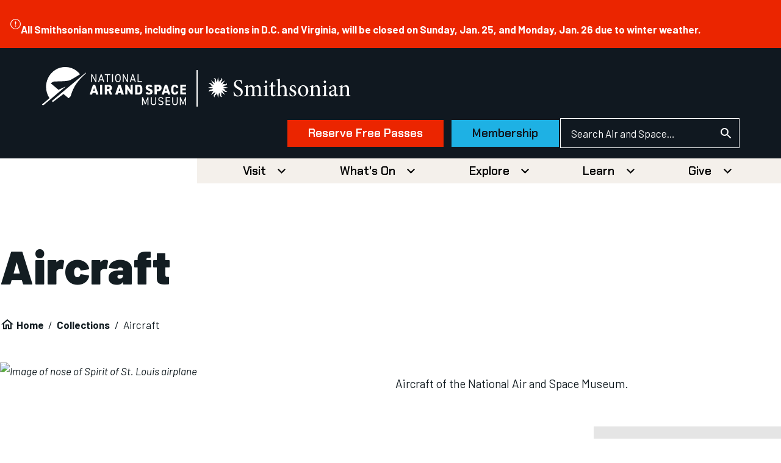

--- FILE ---
content_type: text/html; charset=UTF-8
request_url: https://airandspace.si.edu/si_signup/nasm_theme_signup_form
body_size: 3429
content:


<!DOCTYPE html>
<html lang="en" dir="ltr" prefix="og: https://ogp.me/ns#" class="no-js">
  <head>
    <meta charset="utf-8" />
<link rel="canonical" href="https://airandspace.si.edu/si_signup/nasm_theme_signup_form" />
<link rel="image_src" href="https://airandspace.si.edu/sites/default/files/2022-10/NASM%20Social%20Card%20Default.jpg" />
<meta name="Generator" content="Drupal 10 (https://www.drupal.org)" />
<meta name="MobileOptimized" content="width" />
<meta name="HandheldFriendly" content="true" />
<meta name="viewport" content="width=device-width, initial-scale=1.0" />
<script>// Fundraise Up: the new standard for online giving
(function(w,d,s,n,a){if(!w[n]){var l='call,catch,on,once,set,then,track,openCheckout'
.split(','),i,o=function(n){return'function'==typeof n?o.l.push([arguments])&&o
:function(){return o.l.push([n,arguments])&&o}},t=d.getElementsByTagName(s)[0],
j=d.createElement(s);j.async=!0;j.src='https://cdn.fundraiseup.com/widget/'+a+'';
t.parentNode.insertBefore(j,t);o.s=Date.now();o.v=5;o.h=w.location.href;o.l=[];
for(i=0;i<8;i++)o[l[i]]=o(l[i]);w[n]=o}
})(window,document,'script','FundraiseUp','AUVYPFTF');
// End Fundraise Up
</script>
<link rel="icon" href="/themes/nasm_theme/favicon.ico" type="image/vnd.microsoft.icon" />

    <title>Signup | National Air and Space Museum</title>
    <link rel="stylesheet" media="all" href="/sites/default/files/css/css_4fmmduCyDrmzKUzcoNJNMOZYClCaSz18UdTQ6LijX7A.css?delta=0&amp;language=en&amp;theme=nasm_theme&amp;include=eJxtjTsOwzAMQy9kxFPPIyiykKj-CZaMtLdvUS8ZOvIRjyRUpxPjjsaBMifxPh6gZR7SQJEySEvcHPbSKcd7CNQHxzSmYtnwia_Q0Cr4yZWjydGm3omjlOvrBxNY7Xo1qVoYtOvUNWzxDwv2Nuf6cz5v7keg" />
<link rel="stylesheet" media="all" href="//fonts.googleapis.com/css2?family=Barlow:ital,wght@0,400;0,700;0,900;1,400;1,700;1,900&amp;family=Chakra+Petch:wght@600&amp;display=swap" />
<link rel="stylesheet" media="all" href="/sites/default/files/css/css_kbP5BQj4Qq0vEn_eLsJ69k1PXxdm7-2L57nU5B0JwCQ.css?delta=2&amp;language=en&amp;theme=nasm_theme&amp;include=eJxtjTsOwzAMQy9kxFPPIyiykKj-CZaMtLdvUS8ZOvIRjyRUpxPjjsaBMifxPh6gZR7SQJEySEvcHPbSKcd7CNQHxzSmYtnwia_Q0Cr4yZWjydGm3omjlOvrBxNY7Xo1qVoYtOvUNWzxDwv2Nuf6cz5v7keg" />

    <script type="application/json" data-drupal-selector="drupal-settings-json">{"path":{"baseUrl":"\/","pathPrefix":"","currentPath":"si_signup\/nasm_theme_signup_form","currentPathIsAdmin":false,"isFront":false,"currentLanguage":"en"},"pluralDelimiter":"\u0003","gtag":{"tagId":"","consentMode":false,"otherIds":[],"events":[],"additionalConfigInfo":[]},"suppressDeprecationErrors":true,"ajaxPageState":{"libraries":"eJxtjsEKAyEMRH9I6qnfE7JucFM1hibS9u8r9bIsvQzMG5KZhOrpwLihUUiFdvb-vIPWkVlAMRVg2UkcttpTiWcTcu-5EjjmmKdc_Q0f-A6C1sAPahT78MpCZ2ScZeiZOHJ9zZpgDCtd44ybzufadejqt_iHBfuYU_vdfAFhsla8","theme":"nasm_theme","theme_token":null},"ajaxTrustedUrl":{"form_action_p_pvdeGsVG5zNF_XLGPTvYSKCf43t8qZYSwcfZl2uzM":true},"simple_popup_blocks":{"settings":[{"uid":"lightbox","type":0,"css_selector":"1","identifier":"block-lightbox","layout":"4","visit_counts":"1,4","overlay":false,"trigger_method":0,"trigger_selector":"#custom-css-id","delay":0,"enable_escape":"1","trigger_width":null,"minimize":false,"close":"1","use_time_frequency":false,"time_frequency":"3600","show_minimized_button":false,"width":"50","cookie_expiry":"100","status":"1"}]},"siSignup":{"si-signup-form-nasm-theme-signup-form":{"unitcode":"NASM","url":"https:\/\/cloud.my.smithsonian.org\/sfmc_web_processor"}},"user":{"uid":0,"permissionsHash":"82c8826e2ed1070cd6a73a9fbf2515bb4cf3be4eef7c708140e4e11711e35d10"}}</script>
<script src="/sites/default/files/js/js_OBZpShcm3sQm6dKsNedcpiD-6NTCJy02qJ60Qzq_vb4.js?scope=header&amp;delta=0&amp;language=en&amp;theme=nasm_theme&amp;include=eJxtjEEKgDAMwD407JNKJ6WbdmuhG_h8503BSyA5RMxEGQcJyEKSr2900JU6RcNRuDGIWiZ9F5tDa-cUFaNKnw6Z4tHma-Tm0zGr7WfAT7sBf7oyUg"></script>
<script src="/modules/contrib/google_tag/js/gtag.js?t9dq38"></script>
<script src="/themes/nasm_theme/js/nasm-design/outline-button.js?t9dq38" weight="100" defer></script>

    <meta name="google-site-verification" content="A6EYCksErPTzKSXCkFZy9LCkBSqUzMHo017sw6REZeQ" />
<meta name= "nasm-2021"/>
  </head>
  <body  class="path-si-signup not-front" id="top">
    
<div class="skiplinks">
  <a href="#main" class="skiplinks__link visually-hidden focusable">Skip to main content</a>
</div>
    
      <div class="dialog-off-canvas-main-canvas" data-off-canvas-main-canvas>
    <h1 class="page-title">Stay up to date on the latest stories and events with our newsletter.</h1>



<div class="c-signup max-w-md">
  
    <form class="si-signup-form__nasm-theme-signup-form si-signup-form" data-drupal-selector="si-signup-form-nasm-theme-signup-form" action="/si_signup/nasm_theme_signup_form" method="post" id="si-signup-form-nasm-theme-signup-form--2" accept-charset="UTF-8">
  <div class="si-message fade"><p>Thank you. You have successfully signed up for our newsletter.</p></div>
<div data-drupal-selector="edit-container" id="edit-container" class="js-form-wrapper form-wrapper">





<div  class="c-form-item c-form-item--text     is-required  c-form-item--id-firstname js-form-item js-form-type-textfield js-form-item-firstname">
      
  



<label  for="edit-firstname" class="c-form-item__label  is-required   js-form-required">First Name

  <span class="c-form-item__required-marker"><span class="u-visually-hidden">
          This field is required.
        </span></span></label>

  
  <input  data-drupal-selector="edit-firstname" type="text" id="edit-firstname" name="firstname" value="" size="60" maxlength="128" class="c-form-item__text is-required" required="required" aria-required="true">
  
  
  </div>






<div  class="c-form-item c-form-item--text     is-required  c-form-item--id-lastname js-form-item js-form-type-textfield js-form-item-lastname">
      
  



<label  for="edit-lastname" class="c-form-item__label  is-required   js-form-required">Last Name

  <span class="c-form-item__required-marker"><span class="u-visually-hidden">
          This field is required.
        </span></span></label>

  
  <input  data-drupal-selector="edit-lastname" type="text" id="edit-lastname" name="lastname" value="" size="60" maxlength="128" class="c-form-item__text is-required" required="required" aria-required="true">
  
  
  </div>






<div  class="c-form-item c-form-item--email     is-required  c-form-item--id-emailaddress js-form-item js-form-type-email js-form-item-emailaddress">
      
  



<label  for="edit-emailaddress" class="c-form-item__label  is-required   js-form-required">Email address

  <span class="c-form-item__required-marker"><span class="u-visually-hidden">
          This field is required.
        </span></span></label>

  
  <input  data-drupal-selector="edit-emailaddress" type="email" id="edit-emailaddress" name="emailaddress" value="" size="60" maxlength="254" class="c-form-item__email is-required" required="required" aria-required="true">
  
  
  </div>


                      <div  data-drupal-selector="edit-captcha" class="captcha captcha-type-challenge--math">
                  <div class="captcha__element">
            





  

















<input  data-drupal-selector="edit-captcha-sid" type="hidden" name="captcha_sid" value="10683097" class="c-form-item__hidden">







  

















<input  data-drupal-selector="edit-captcha-token" type="hidden" name="captcha_token" value="Y4Z_duW7za0V8ZyNF2P9okXRE81WKqZjOqSMPsVrbvk" class="c-form-item__hidden">







<div  class="c-form-item c-form-item--text     is-required  c-form-item--id-captcha-response js-form-item js-form-type-textfield js-form-item-captcha-response">
      
  



<label  for="edit-captcha-response" class="c-form-item__label  is-required   js-form-required">Security math question

  <span class="c-form-item__required-marker"><span class="u-visually-hidden">
          This field is required.
        </span></span></label>

  
  <div class="c-form-item__element"><span class="c-form-item__prefix">1 + 0 =</span><input  autocomplete="off" data-drupal-selector="edit-captcha-response" type="text" id="edit-captcha-response" name="captcha_response" value="" size="4" maxlength="2" class="c-form-item__text is-required" required="required" aria-required="true"></div>
  
  
  </div>

          </div>
                        </div>
            





  

















<input  data-drupal-selector="edit-submit" type="submit" id="edit-submit" name="op" value="Sign Up" class="c-button js-form-submit c-form-item__submit">

</div>






  

















<input  autocomplete="off" data-drupal-selector="form-59f1iqwj8rboihg5p3-op8u0z7rn-syv7rcvgfd85o8" type="hidden" name="form_build_id" value="form-59f1IqwJ8rBoIHg5p3-Op8u0Z7Rn_SyV7rCVgFD85o8" class="c-form-item__hidden">







  

















<input  data-drupal-selector="edit-si-signup-form-nasm-theme-signup-form" type="hidden" name="form_id" value="si_signup_form__nasm_theme_signup_form" class="c-form-item__hidden">

<p class="content--loading fade"><span class="visually-hidden">Please wait as your information is being submitted.</span></p><p class="privacy-msg">Email powered by Salesforce (<a href="https://www.salesforce.com/ap/company/privacy/">Privacy Policy</a>)</p>
</form>

</div>


  </div>

    
    <script src="/sites/default/files/js/js_qu4DOfvELEofV8VvlGS9w-_-6HXWgcRV_Rz-3DSCl90.js?scope=footer&amp;delta=0&amp;language=en&amp;theme=nasm_theme&amp;include=eJxtjEEKgDAMwD407JNKJ6WbdmuhG_h8503BSyA5RMxEGQcJyEKSr2900JU6RcNRuDGIWiZ9F5tDa-cUFaNKnw6Z4tHma-Tm0zGr7WfAT7sBf7oyUg"></script>

  </body>
</html>


--- FILE ---
content_type: text/css
request_url: https://airandspace.si.edu/sites/default/files/css/css_vQnvmFrfCHMgBgvLvHzOLTtxztfHIxYMLDifJ7CEbKw.css?delta=0&language=en&theme=nasm_theme&include=eJxtkMtuAyEMRX8IhVW-JUt0B1uEDi_Z0On8fVFmEVJ1g46Pr2VhvzPFXuXuWhohFtfgdxcLceluS9Xvdi2Mr8KWZDSkG77wY5hQ7DX7Yic8M2QXdkidpaDzlVCG-Kdd2KW4CeQ0odaQ2Hlle-GkxxyUDNnXbqlvXaDZ9SdntpswyMvI22o9hP7WLnMHoWNtkNRG9Siryxwww2V8SlUE_lCVkFahMZTRVtMR0zHPubrj1HicwWjMbf6t1TbadWu1_zijp3bOdoOy-Y58qH29t7l-JP4FPhu1uw
body_size: 3587
content:
/* @license GPL-2.0-or-later https://www.drupal.org/licensing/faq */
.progress{position:relative;}.progress__track{min-width:100px;max-width:100%;height:16px;margin-top:5px;border:1px solid;background-color:#fff;}.progress__bar{width:3%;min-width:3%;max-width:100%;height:16px;background-color:#000;}.progress__description,.progress__percentage{overflow:hidden;margin-top:0.2em;color:#555;font-size:0.875em;}.progress__description{float:left;}[dir="rtl"] .progress__description{float:right;}.progress__percentage{float:right;}[dir="rtl"] .progress__percentage{float:left;}.progress--small .progress__track{height:7px;}.progress--small .progress__bar{height:7px;background-size:20px 20px;}
.ajax-progress{display:inline-block;padding:1px 5px 2px 5px;}[dir="rtl"] .ajax-progress{float:right;}.ajax-progress-throbber .throbber{display:inline;padding:1px 6px 2px;background:transparent url(/core/misc/throbber-active.gif) no-repeat 0 center;}.ajax-progress-throbber .message{display:inline;padding:1px 5px 2px;}tr .ajax-progress-throbber .throbber{margin:0 2px;}.ajax-progress-bar{width:16em;}.ajax-progress-fullscreen{position:fixed;z-index:1261;top:48.5%;left:49%;width:24px;height:24px;padding:4px;opacity:0.9;border-radius:7px;background-color:#232323;background-image:url(/core/misc/loading-small.gif);background-repeat:no-repeat;background-position:center center;}[dir="rtl"] .ajax-progress-fullscreen{right:49%;left:auto;}
.fieldgroup{padding:0;border-width:0;}
.container-inline div,.container-inline label{display:inline-block;}.container-inline .details-wrapper{display:block;}.container-inline .hidden{display:none;}
.js details:not([open]) .details-wrapper{display:none;}
.item-list__comma-list,.item-list__comma-list li{display:inline;}.item-list__comma-list{margin:0;padding:0;}.item-list__comma-list li::after{content:", ";}.item-list__comma-list li:last-child::after{content:"";}
.js .js-hide{display:none;}.js-show{display:none;}.js .js-show{display:block;}@media (scripting:enabled){.js-hide.js-hide{display:none;}.js-show{display:block;}}
.nowrap{white-space:nowrap;}
.position-container{position:relative;}
.reset-appearance{margin:0;padding:0;border:0 none;background:transparent;line-height:inherit;-webkit-appearance:none;appearance:none;}
.resize-none{resize:none;}.resize-vertical{min-height:2em;resize:vertical;}.resize-horizontal{max-width:100%;resize:horizontal;}.resize-both{max-width:100%;min-height:2em;resize:both;}
.system-status-counter__status-icon{display:inline-block;width:25px;height:25px;vertical-align:middle;}.system-status-counter__status-icon::before{display:block;width:100%;height:100%;content:"";background-repeat:no-repeat;background-position:center 2px;background-size:16px;}.system-status-counter__status-icon--error::before{background-image:url(/core/misc/icons/e32700/error.svg);}.system-status-counter__status-icon--warning::before{background-image:url(/core/misc/icons/e29700/warning.svg);}.system-status-counter__status-icon--checked::before{background-image:url(/core/misc/icons/73b355/check.svg);}
.system-status-report-counters__item{width:100%;margin-bottom:0.5em;padding:0.5em 0;text-align:center;white-space:nowrap;background-color:rgba(0,0,0,0.063);}@media screen and (min-width:60em){.system-status-report-counters{display:flex;flex-wrap:wrap;justify-content:space-between;}.system-status-report-counters__item--half-width{width:49%;}.system-status-report-counters__item--third-width{width:33%;}}
.system-status-general-info__item{margin-top:1em;padding:0 1em 1em;border:1px solid #ccc;}.system-status-general-info__item-title{border-bottom:1px solid #ccc;}
.tablesort{display:inline-block;width:16px;height:16px;background-size:100%;}.tablesort--asc{background-image:url(/core/misc/icons/787878/twistie-down.svg);}.tablesort--desc{background-image:url(/core/misc/icons/787878/twistie-up.svg);}
.fade{transition:opacity 0.15s linear;}@media (prefers-reduced-motion:reduce){.fade{transition:none;}}.fade:not(.show){opacity:0;}.collapse:not(.show){display:none;}.collapsing{height:0;overflow:hidden;transition:height 0.35s ease;}@media (prefers-reduced-motion:reduce){.collapsing{transition:none;}}
.edan-search form{max-width:760px;}.edan-search ul{list-style-type:none;padding:0;margin:0;}.edan-search ul li{list-style-type:none;list-style-image:none;padding:0;margin:0;}.edan-search-result dl{display:-webkit-flex;display:flex;flex-flow:row wrap;margin:0;}.edan-search-result dt{flex-basis:33%;font-weight:bold;margin:.5em 0;}.edan-search-result dd{flex-basis:65%;margin:.5em 0;}.edan-search-facets,.edan-search ul .edan-search-result{padding:.5em;background-color:#EFF3F4;border:1px solid #e9eef0;}.edan-search-result img{display:block;width:100%;margin-bottom:.5em;}.edan-search-facet-list .category{font-weight:bold;}.edan-search-facet-list .facets,.active-facet-list{margin-bottom:1em;margin-left:1em;}.edan-search-facet-list .facets{margin-left:2em;}.edan-search-facet-list .facet{padding:0 0 .5em;}.edan-search-facets .active-facet-list > li a{display:block;padding-left:1.5em;position:relative;color:#9f3050;;}.edan-search-facets .icon{display:inline-block;}.edan-search-facets .active-facet-list > li .icon:before,.edan-search-facets .active-facet-list > li .icon:after{background:#9f3050;top:.75em;display:block;height:2px;width:.75rem;position:absolute;left:0;content:'';}.edan-search-facets .active-facet-list > li .icon:before{-webkit-transform:rotate(45deg);-ms-transform:rotate(45deg);transform:rotate(45deg);}.edan-search-facets .active-facet-list > li .icon:after{-webkit-transform:rotate(-45deg);-ms-transform:rotate(-45deg);transform:rotate(-45deg);}.edan-search-facets .active-facet-list.clear-all .icon{width:0;height:0;margin:0;}.edan-search-facets .root-facet-list [data-toggle="collapse"]{color:#444;position:relative;padding-left:1.5em;}.edan-search-facets .root-facet-list .icon:before,.edan-search-facets .root-facet-list .icon:after{-webkit-transition:all .3s ease-out;transition:all .3s ease-out;content:" ";height:0;width:0;position:absolute;pointer-events:none;}.edan-search-facets .root-facet-list .icon:after{top:.5em;left:0;border-top:.5em solid #444;border-right:.5em solid transparent;border-bottom:0;border-left:.5em solid transparent;}.edan-search-facets .root-facet-list .icon:before{top:.5em;left:.15em;border:solid transparent;content:" ";height:0;width:0;position:absolute;pointer-events:none;border-top:.375em solid #EFF3F4;border-right:.375em solid transparent;border-bottom:0;border-left:.375em solid transparent;z-index:10;}.edan-search-facets .root-facet-list [aria-expanded="true"] .icon:after,.edan-search-facets .root-facet-list [aria-expanded="true"] .icon:before{-webkit-transform:rotate3d(0,0,1,-180deg);transform:rotate3d(0,0,1,-180deg);}.edan-search-facets .root-facet-list [aria-expanded="true"] .icon:after{top:.3em}.root-facet-list .facet{-webkit-align-items:center;align-items:center;display:-webkit-flex;display:flex;-webkit-justify-content:space-between;justify-content:space-between;}.root-facet-list .facet-value{flex-basis:auto;flex-grow:1;flex-shrink:1;position:relative;padding-right:30px;}.root-facet-list .facet-value .count::before{content:'(';}.root-facet-list .facet-value .count::after{content:')';}.root-facet-list .facet-value .icon,.root-facet-list .exclude-btn{flex-shrink:0;position:relative;height:.75em;width:.75em;margin-left:.625em;}.root-facet-list .facet-value .icon{position:absolute;right:0;top:50%;transform:translateY(-50%);}.root-facet-list .facet-value .icon::before,.root-facet-list .facet-value .icon::after,.root-facet-list .exclude-btn::before{background:currentColor;border:none;top:38%;display:block;height:2px;width:100%;position:absolute;left:50%;content:'';transform:translateX(-50%);}.root-facet-list .facet-value .icon::after{transform:translateX(-50%) rotate(90deg);}.edan-search.view--list .edan-search-result.has-media{display:grid;grid-template-columns:repeat(auto-fit,minmax(300px,1fr));grid-gap:1.25em;}.edan-search .edan-search-result{margin-bottom:1.5em;}.edan-search.view--grid .edan-search-result{display:-webkit-flex;display:flex;-webkit-flex-flow:column;flex-flow:column;}.edan-search.view--grid .search-results{display:grid;grid-template-columns:repeat(auto-fill,minmax(280px,1fr));grid-gap:1.25em;}.edan-search .edan-search-facets .edan-search-facet-list{padding:0 .5em;}.edan-search .pager{margin:1.5em auto;clear:both;}@media (max-width:679px){.edan-skip-to-link{position:static !important;overflow:visible;clip:auto;width:auto;height:auto;}}@media (min-width:680px){.edan-search.view--grid .search-results .edan-search-result{margin:0;}.edan-search.with-facets .wrapper--search-results{display:grid;grid-template-columns:3fr 1fr;grid-gap:2.5em;}.edan-search.view--list .edan-search-result.has-media{grid-template-columns:2fr 10fr;}.edan-search-result dt{flex-basis:20%;}.edan-search-result dd{flex-basis:79%;}.edan-search:not(.view--list) .edan-search-result dt{flex-basis:33%;}.edan-searchnot:not(.view--list)  .edan-search-result dd{flex-basis:65%;}}@media (min-width:1280px){.edan-search.with-facets .wrapper--search-results{display:grid;grid-template-columns:4fr 1fr;grid-gap:2.5em;}}
.views-align-left{text-align:left;}.views-align-right{text-align:right;}.views-align-center{text-align:center;}.views-view-grid .views-col{float:left;}.views-view-grid .views-row{float:left;clear:both;width:100%;}.views-display-link + .views-display-link{margin-left:0.5em;}
.cke5-custom-block-indent-1{margin-left:40px;}.cke5-custom-block-indent-2{margin-left:80px;}.cke5-custom-block-indent-3{margin-left:120px;}.cke5-custom-block-indent-4{margin-left:160px;}.cke5-custom-block-indent-5{margin-left:200px;}.cke5-custom-block-indent-6{margin-left:240px;}.cke5-custom-block-indent-7{margin-left:280px;}.cke5-custom-block-indent-8{margin-left:320px;}.cke5-custom-block-indent-9{margin-left:360px;}.cke5-custom-block-indent-10{margin-left:400px;}.cke5-custom-block-indent-11{margin-left:440px;}.cke5-custom-block-indent-12{margin-left:480px;}.cke5-custom-block-indent-13{margin-left:520px;}.cke5-custom-block-indent-14{margin-left:560px;}.cke5-custom-block-indent-15{margin-left:600px;}.cke5-custom-block-indent-16{margin-left:640px;}.cke5-custom-block-indent-17{margin-left:680px;}.cke5-custom-block-indent-18{margin-left:720px;}.cke5-custom-block-indent-19{margin-left:760px;}.cke5-custom-block-indent-20{margin-left:800px;}
.edan-record,.edan-record *{-moz-box-sizing:border-box;-webkit-box-sizing:border-box;box-sizing:border-box;}.edan-record.full-page{padding:2em 0;}.edan-record.full-page dl{margin:0;}.edan-record.full-page.media-layout dl{display:block;}.edan-record.full-page dt{font-weight:bold;margin-top:1.5em;}.media-wrapper ul{list-style-type:none;padding:0;margin:0;}.media-wrapper li{list-style-type:none;list-style-image:none;padding:0;margin:0;}.edan-record.full .edan-search{margin-top:1.5em;margin-bottom:1.5em;}.edan-record .collapse-header{margin-bottom:1.5em;margin-left:1.5em;}.edan-record .collapse-header .icon{background:none;position:relative;display:inline-block;width:.75em;height:.75em;margin-left:-1.5em;margin-right:.5em;}.edan-record .collapse-header .icon:before,.edan-record .collapse-header .icon:after{display:block;height:2px;width:.75em;position:absolute;background:#165C7D;-webkit-transition:top .3s ease-out,-webkit-transform .3s ease-out;transition:top .3s ease-out,-webkit-transform .3s ease-out;transition:transform .3s ease-out,top .3s ease-out;transition:transform .3s ease-out,top .3s ease-out,-webkit-transform .3s ease-out;content:'';top:45%;}.edan-record .collapse-header .icon:after{-webkit-transform:rotate3d(0,0,1,-90deg);transform:rotate3d(0,0,1,-90deg);}.edan-record .collapse-header[aria-expanded=true] .icon:after{-webkit-transform:rotate3d(0,0,1,0deg);transform:rotate3d(0,0,1,0deg);}.edan-record .object-list .record-link{display:-webkit-flex;display:flex;-webkit-align-items:center;align-items:center;}
.edan-record .og-menu{padding:5px 10px;border:1px solid #e9eef0;}.edan-record .og-menu ul{list-style-type:none;padding:0;margin:0;}.edan-record .og-menu ul > li{list-style-type:none;list-style-image:none;padding:0;margin:0 0 1em 0;}.edan-record .og-menu .menu-item.active{font-weight:bold;}.location-formatted-location span{display:block;}.edan-record .description{margin:1.5em 0;}.edan-record .media-container figure{margin-bottom:1.5em;}@media (min-width:680px){.edan-record.has-menu .content-wrapper{display:grid;grid-template-columns:repeat(12,1fr);grid-gap:2.5em;}.edan-record.has-menu .inner{grid-column-end:span 9;}.edan-record.has-menu .og-menu{grid-column-end:span 3;}.edan-record:not(.has-menu) .media-wrapper{float:right;max-width:40%;margin:0 0 2em 2em;}.edan-record .location-content,.location-content + .location-record-content-floor-plan{display:inline-block;}}@media (min-width:980px){.edan-record.media-layout .inner{grid-column-gap:40px;display:grid;grid-template-columns:1fr 62%;}.edan-record.media-layout.has-menu .inner{grid-template-columns:1fr 70%;}.edan-record.media-layout .inner .content{order:0;}.edan-record.media-layout.has-menu .inner .content{order:2;}}
#google-cse-results-searchbox-form div,#google-cse-results-searchbox-form input{margin:0;display:inline;}#google-cse-results-searchbox-form .form-radios div{display:block;}
input.gsc-input{background:rgb(255,255,255) !important;}img.gcsc-branding-img-noclear{display:none;}.google-cse input[type="search"]{background:unset!important;}
.spb-popup-main-wrapper{position:fixed;padding:5px;border:2px solid #000;z-index:999999;background-color:rgb(254,254,254);}.spb_overlay{position:fixed;z-index:999999;left:0;top:0;width:100%;height:100%;overflow:auto;background-color:rgba(0,0,0,0.4);}.spb-controls{position:absolute;right:5px;z-index:999999;}.spb_close{border:1px solid;cursor:pointer;float:right;margin:3px;padding:0 10px;color:#000;background:#fff;}.spb_minimize{border:1px solid;cursor:pointer;float:right;margin:3px;padding:0 11px;color:#000;background:#fff;}.spb_minimized{background:rgba(255,170,0,0.34) none repeat scroll 0 0;border:1px solid;border-radius:50%;bottom:30px;cursor:pointer;padding:20px;position:fixed;right:20%;z-index:999999;display:none;}.spb_top_left{top:0;left:0;}.spb_top_right{top:0;right:0;}.spb_bottom_left{bottom:0;left:0;}.spb_bottom_right{bottom:0;right:0;}.spb_center{margin:auto;top:50%;left:50%;margin-top:-70px;}.spb_top_center{top:0;position:relative;margin:auto;}.spb_top_bar{right:0;top:0;left:0;}.spb_bottom_bar{right:0;bottom:0;left:0;}.spb_left_bar{top:0;bottom:0;left:0;}.spb_right_bar{top:0;bottom:0;right:0;}


--- FILE ---
content_type: text/css
request_url: https://airandspace.si.edu/sites/default/files/css/css_uiIy3gs2JnNPdSsuQNS3WxvjgAafSXUipwnG-Xh1keY.css?delta=3&language=en&theme=nasm_theme&include=eJxtkMtuAyEMRX8IhVW-JUt0B1uEDi_Z0On8fVFmEVJ1g46Pr2VhvzPFXuXuWhohFtfgdxcLceluS9Xvdi2Mr8KWZDSkG77wY5hQ7DX7Yic8M2QXdkidpaDzlVCG-Kdd2KW4CeQ0odaQ2Hlle-GkxxyUDNnXbqlvXaDZ9SdntpswyMvI22o9hP7WLnMHoWNtkNRG9Siryxwww2V8SlUE_lCVkFahMZTRVtMR0zHPubrj1HicwWjMbf6t1TbadWu1_zijp3bOdoOy-Y58qH29t7l-JP4FPhu1uw
body_size: 27522
content:
/* @license GPL-2.0-or-later https://www.drupal.org/licensing/faq */
:root{--brand-spark-orange:#f50;--brand-orange:#ff7e00;--brand-bright-red:#eb2500;--brand-dark-blue:#2b4c71;--brand-green:#3bbfad;--brand-space:#101820;--brand-bright-yellow:#fce200;--brand-yellow:#ffbf3f;--brand-air:#1eb1e4;--brand-stardust:#f4f0eb;--brand-blue-gray:#adbbc1;--status-success:#2f855a;--status-warning:#b64301;--status-error:#c53030;--status-info:#1e3a8a;--outline-phase2-blue:#0080ff;--outline-karma-coral:#fa5c5c;--outline-soft-black:#171717;--outline-not-gray:#cfc7d4;--outline-misty-teal:#73f2e5;--outline-electric-violet:#9484ff;--outline-dusty-blue:#7fc7ee;--outline-transparent:transparent;--outline-white:#fff;--outline-black:#000;--outline-gray-50:#fafafa;--outline-gray-100:#f5f5f5;--outline-gray-200:#e5e5e5;--outline-gray-300:#d4d4d4;--outline-gray-400:#a3a3a3;--outline-gray-500:#737373;--outline-gray-600:#525252;--outline-gray-700:#404040;--outline-gray-800:#262626;--outline-gray-900:#171717;--outline-blue-50:#eff6ff;--outline-blue-100:#dbeafe;--outline-blue-200:#bfdbfe;--outline-blue-300:#93c5fd;--outline-blue-400:#60a5fa;--outline-blue-500:#3b82f6;--outline-blue-600:#2563eb;--outline-blue-700:#1d4ed8;--outline-blue-800:#1e40af;--outline-blue-900:#1e3a8a;--red-50:#fef2f2;--red-100:#fee2e2;--red-200:#fecaca;--red-300:#fca5a5;--red-400:#f87171;--red-500:#ef4444;--red-600:#dc2626;--red-700:#b91c1c;--red-800:#991b1b;--red-900:#7f1d1d;--yellow-50:#fffbeb;--yellow-100:#fef3c7;--yellow-200:#fde68a;--yellow-300:#fcd34d;--yellow-400:#fbbf24;--yellow-500:#f59e0b;--yellow-600:#d97706;--yellow-700:#b45309;--yellow-800:#92400e;--yellow-900:#78350f;--green-50:#ecfdf5;--green-100:#d1fae5;--green-200:#a7f3d0;--green-300:#6ee7b7;--green-400:#34d399;--green-500:#10b981;--green-600:#059669;--green-700:#047857;--green-800:#065f46;--green-900:#064e3b;--indigo-50:#eef2ff;--indigo-100:#e0e7ff;--indigo-200:#c7d2fe;--indigo-300:#a5b4fc;--indigo-400:#818cf8;--indigo-500:#6366f1;--indigo-600:#4f46e5;--indigo-700:#4338ca;--indigo-800:#3730a3;--indigo-900:#312e81;--purple-50:#faf5ff;--purple-100:#f3e8ff;--purple-200:#e9d5ff;--purple-300:#d8b4fe;--purple-400:#c084fc;--purple-500:#a855f7;--purple-600:#9333ea;--purple-700:#7e22ce;--purple-800:#6b21a8;--purple-900:#581c87;--pink-50:#fdf2f8;--pink-100:#fce7f3;--pink-200:#fbcfe8;--pink-300:#f9a8d4;--pink-400:#f472b6;--pink-500:#ec4899;--pink-600:#db2777;--pink-700:#be185d;--pink-800:#9d174d;--pink-900:#831843;--screen-xs:480px;--screen-sm:640px;--screen-md:768px;--screen-lg:1024px;--screen-xl:1280px;--screen-xxl:1440px;--screen-xxxl:1440px;--spacing-0:0;--spacing-1:0.25rem;--spacing-2:0.5rem;--spacing-3:0.75rem;--spacing-4:1rem;--spacing-5:1.25rem;--spacing-6:1.5rem;--spacing-7:1.75rem;--spacing-8:2rem;--spacing-9:2.25rem;--spacing-10:2.5rem;--spacing-11:2.75rem;--spacing-12:3rem;--spacing-14:3.5rem;--spacing-16:4rem;--spacing-20:5rem;--spacing-24:6rem;--spacing-28:7rem;--spacing-32:8rem;--spacing-36:9rem;--spacing-40:10rem;--spacing-44:11rem;--spacing-48:12rem;--spacing-52:13rem;--spacing-56:14rem;--spacing-60:15rem;--spacing-64:16rem;--spacing-72:18rem;--spacing-80:20rem;--spacing-96:24rem;--spacing-px:1px;--fs-xs:0.75rem;--fs-sm:0.875rem;--fs-base:1rem;--fs-lg:1.125rem;--fs-xl:1.25rem;--fs-2xl:1.5rem;--fs-3xl:1.875rem;--fs-4xl:2.25rem;--fs-5xl:3.5rem;--fs-6xl:4.5rem;--fs-7xl:5.5rem;--fs-8xl:6.5rem;--fs-9xl:7.5rem;--lh-xs:1rem;--lh-sm:1.25rem;--lh-base:1.5rem;--lh-lg:1.75rem;--lh-xl:1.75rem;--lh-2xl:2rem;--lh-3xl:2.25rem;--lh-4xl:2.5rem;--lh-5xl:3.75rem;--lh-6xl:4.75rem;--lh-7xl:5.75rem;--lh-8xl:6.75rem;--lh-9xl:7.75rem;--ff-display:Barlow,Helvetica,Arial,sans-serif;--ff-accent:"Chakra Petch",Helvetica,Arial,sans-serif;--ff-body:Barlow,Helvetica,Arial,sans-serif;--ff-demo:"Inter var","Helvetica","Arial","sans-serif";--fw-normal:400;--fw-semibold:600;--fw-bold:700;--fw-black:900;--fs-super:5.5rem;--fs-super-medium:3.5rem;--fs-super-small:2.5rem;--fs-h1:4rem;--fs-h1-medium:3rem;--fs-h1-small:2.5rem;--lh-h1:1.1;--lh-h1-medium:3.75rem;--lh-h1-small:2rem;--fs-h2:2.75rem;--fs-h2-medium:2.5rem;--fs-h2-small:2rem;--lh-h2:3.5rem;--lh-h2-medium:3rem;--lh-h2-small:2.5rem;--fs-h3:2rem;--fs-h3-medium:1.75rem;--fs-h3-small:1.5rem;--lh-h3:2.25rem;--lh-h3-medium:2rem;--lh-h3-small:1.75rem;--fs-h4:1.5rem;--fs-h4-medium:1.5rem;--fs-h4-small:1.375rem;--lh-h4:2rem;--lh-h4-medium:1.75rem;--lh-h4-small:1.75rem;--fs-h5:1.375rem;--fs-h5-medium:1.25rem;--fs-h5-small:1.125rem;--lh-h5:1.75rem;--lh-h5-medium:1.5rem;--lh-h5-small:1.375rem;--fs-h6:1.125rem;--fs-h6-medium:1.125rem;--fs-h6-small:1rem;--lh-h6:1.5rem;--lh-h6-medium:1.375rem;--lh-h6-small:1.25rem;--outline-ring-width:2px;--outline-ring-inset:;--outline-ring-offset-width:2px;--outline-ring-offset-color:var(--outline-gray-100);--outline-ring-color:var(--outline-soft-black);--outline-ring-offset-shadow:0 0 rgba(0,0,0,0);--outline-ring-shadow:0 0 rgba(0,0,0,0);--outline-ring-offset-shadow:var(--outline-ring-inset) 0 0 0
    var(--outline-ring-offset-width) var(--outline-ring-offset-color);--outline-ring-shadow:var(--outline-ring-inset) 0 0 0
    calc(var(--outline-ring-width) + var(--outline-ring-offset-width))
    var(--outline-ring-color);--outline-shadow:0 0 rgba(0,0,0,0);--outline-shadow-colored:0 0 rgba(0,0,0,0);--outline-breadcrumb-text-color-default:var(--outline-gray-200);--outline-breadcrumb-link-color-default:var(--brand-air);--outline-breadcrumb-link-color-hover:var(--outline-white);--outline-breadcrumb-link-color-focus:var(--white);--outline-breadcrumb-link-decoration-default:none;--outline-breadcrumb-link-decoration-hover:underline;--outline-breadcrumb-link-decoration-focus:none;--outline-breadcrumb-bg-color:var(--brand-space);--outline-breadcrumb-bg-padding:var(--spacing-4) var(--spacing-12);--outline-breadcrumb-separator-spacing:var(--spacing-2);--outline--button--primary-radius:0;--outline--button--secondary-radius:0;--outline--button--tertiary-radius:0;--outline--button--link-radius:0;--outline--button--cta-radius:0;--outline-btn-family:var(--ff-accent);--outline-btn-xl-padding:var(--spacing-2) var(--spacing-8);--outline-btn-xs-padding:var(--spacing-4) var(--spacing-24);--outline--button--primary-bg-color-default:var(--brand-air);--outline--button--primary-text-color-default:var(--brand-space);--outline--button--primary-ring-default:var(--outline-ring-inset) 0 0 0
    var(--outline-ring-offset-width) var(--brand-space);--outline--button--primary-bg-color-hover:var(--outline-white);--outline--button--primary-text-color-hover:var(--brand-space);--outline--button--primary-ring-hover:var(--outline-ring-inset) 0 0 0
    var(--outline-ring-offset-width) var(--brand-space);--outline--button--primary-bg-color-focus:var(--outline-white);--outline--button--primary-text-color-focus:var(--brand-space);--outline--button--primary-ring-focus:var(--outline-ring-inset) 0 0 0
    var(--outline-ring-offset-width) var(--brand-space);--outline--button--secondary-bg-color-default:var(--brand-air);--outline--button--secondary-text-color-default:var(--brand-space);--outline--button--secondary-ring-default:var(--outline-ring-inset) 0 0 0
    var(--outline-ring-offset-width) var(--brand-space);--outline--button--secondary-bg-color-hover:var(--outline-transparent);--outline--button--secondary-text-color-hover:var(--outline-white);--outline--button--secondary-ring-hover:var(--outline-ring-inset) 0 0 0
    var(--outline-ring-offset-width) var(--outline-white);--outline--button--secondary-bg-color-focus:var(--outline-transparent);--outline--button--secondary-text-color-focus:var(--outline-white);--outline--button--secondary-ring-focus:var(--outline-ring-inset) 0 0 0
    var(--outline-ring-offset-width) var(--outline-white);--outline--button--secondary--disabled-bg-color:var(--outline-transparent);--outline--button--secondary--disabled-bg-color-focus:var(--outline-transparent);--outline--button--tertiary-bg-color-default:var(--brand-space);--outline--button--tertiary-text-color-default:var(--outline-white);--outline--button--tertiary-ring-default:var(--outline-ring-inset) 0 0 0
    var(--outline-ring-offset-width) var(--brand-space);--outline--button--tertiary-bg-color-hover:var(--outline-transparent);--outline--button--tertiary-text-color-hover:var(--brand-space);--outline--button--tertiary-ring-hover:var(--outline-ring-inset) 0 0 0
    var(--outline-ring-offset-width) var(--brand-space);--outline--button--tertiary-bg-color-focus:var(--outline-transparent);--outline--button--tertiary-text-color-focus:var(--brand-space);--outline--button--tertiary-ring-focus:var(--outline-ring-inset) 0 0 0
    var(--outline-ring-offset-width) var(--brand-space);--outline--button--tertiary--disabled-bg-color:var(--outline-transparent);--outline--button--tertiary--disabled-bg-color-focus:var(--outline-transparent);--outline--button--link-bg-color-default:var(--outline-transparent);--outline--button--link-text-color-default:var(--brand-space);--outline--button--link-ring-default:none;--outline--button--link-bg-color-hover:var(--outline-transparent);--outline--button--link-text-color-hover:var(--brand-space);--outline--button--link-ring-hover:none;--outline--button--link-decoration-hover:underline;--outline--button--link-bg-color-focus:var(--outline-transparent);--outline--button--link-text-color-focus:var(--brand-space);--outline--button--link-ring-focus:var(--outline-ring-inset) 0 0 0
    var(--outline-ring-offset-width) var(--brand-space);--outline--button--menu-padding:var(--spacing-4) var(--spacing-6);--outline--button--menu-radius:0;--outline--button--menu-bg-color-default:var(--outline-transparent);--outline--button--menu-text-color-default:var(--brand-space);--outline--button--menu-ring-default:none;--outline--button--menu-bg-color-hover:var(--brand-space);--outline--button--menu-text-color-hover:var(--outline-white);--outline--button--menu-ring-hover:none;--outline--button--menu-bg-color-focus:var(--brand-space);--outline--button--menu-text-color-focus:var(--outline-white);--outline--button--menu-ring-focus:none;--outline--button--menu--disabled-bg-color:var(--outline-white);--outline--button--menu--disabled-text-color:var(--outline-gray-400);--outline--button--menu--disabled-weight:var(--outline-button--default-weight);--outline--button--menu--disabled-ring:none;--outline--button--menu--disabled-bg-color-focus:var(--outline-white);--outline--button--menu--disabled-text-color-focus:var(--outline-gray-400);--outline--button--menu--disabled-weight-focus:var(--outline-button--default-weight);--outline--button--menu--disabled-ring-focus:var(--outline-ring-inset) 0 0 0
    var(--outline-ring-offset-width) var(--outline-gray-300);--outline--button--cta-bg-color-default:var(--brand-bright-red);--outline--button--cta-text-color-default:var(--outline-white);--outline--button--cta-ring-default:var(--outline-ring-inset) 0 0 0
    var(--outline-ring-offset-width) var(--brand-space);--outline--button--cta-bg-color-hover:var(--outline-white);--outline--button--cta-text-color-hover:var(--brand-space);--outline--button--cta-ring-hover:var(--outline-ring-inset) 0 0 0
    var(--outline-ring-offset-width) var(--brand-space);--outline--button--cta-bg-color-focus:var(--outline-white);--outline--button--cta-text-color-focus:var(--brand-space);--outline--button--cta-ring-focus:var(--outline-ring-inset) 0 0 0
    var(--outline-ring-offset-width) var(--brand-space);}main{display:block;}b,strong{font-weight:bolder;}code,kbd,pre,samp{font-family:Menlo,Consolas,"Lucida Console","Liberation Mono","Courier New",monospace,sans-serif;font-size:1em;}sub,sup{font-size:75%;line-height:0;position:relative;vertical-align:baseline;}img{border-style:none;}button,input,optgroup,select,textarea{font-family:inherit;font-size:100%;margin:0;}button,input{overflow:visible;}button,select{text-transform:none;}button,[type=button],[type=reset],[type=submit]{-webkit-appearance:button;}button::-moz-focus-inner,[type=button]::-moz-focus-inner,[type=reset]::-moz-focus-inner,[type=submit]::-moz-focus-inner{border-style:none;padding:0;}button::-moz-focusring,[type=button]::-moz-focusring,[type=reset]::-moz-focusring,[type=submit]::-moz-focusring{outline:1px dotted ButtonText;}legend{box-sizing:border-box;color:inherit;display:table;max-width:100%;padding:0;white-space:normal;}progress{vertical-align:baseline;}textarea{overflow:auto;}[type=checkbox],[type=radio]{box-sizing:border-box;padding:0;}[type=number]::-webkit-inner-spin-button,[type=number]::-webkit-outer-spin-button{height:auto;}[type=search]{-webkit-appearance:textfield;outline-offset:-2px;}[type=search]::-webkit-search-decoration{-webkit-appearance:none;}::-webkit-file-upload-button{-webkit-appearance:button;font:inherit;}details{display:block;}summary{display:list-item;}template,[hidden]{display:none;}abbr,blockquote,code,kbd,q,samp,tt,var{-webkit-hyphens:none;hyphens:none;}[tabindex="-1"]:focus{outline-color:transparent !important;}::-moz-selection{background:#4773aa;color:#ffffff;text-shadow:none;}::selection{background:#4773aa;color:#ffffff;text-shadow:none;}*,*::before,*::after{box-sizing:inherit;}@media print{*{background-color:transparent !important;box-shadow:none !important;color:#000 !important;text-shadow:none !important;}@page{margin:2cm;}}html{box-sizing:border-box;container-type:inline-size;font-family:Barlow,Helvetica,Arial,sans-serif;font-size:106.25%;line-height:1.7;min-height:100%;-webkit-text-size-adjust:100%;-moz-text-size-adjust:100%;text-size-adjust:100%;}@media screen and (prefers-reduced-motion:no-preference){html{scroll-behavior:smooth;}}@property --gesso-scrollbar-width{inherits:true;initial-value:0px;syntax:"<length>";}body{--gesso-scrollbar-width:calc(100vw - 100cqw);background-color:#ffffff;color:#131d22;margin:0;overflow-x:hidden;padding:0;width:100%;word-wrap:break-word;}body.has-open-menu,body.has-open-modal{overflow:hidden;-webkit-overflow-scrolling:touch;}@media print{nav{display:none;}}summary{display:list-item;}iframe{border:0;max-width:100%;}@media print{iframe{display:none;}}.c-tile__heading,h6,h5,.c-field__label.is-inline,h4,.c-field__label,h3,h2,h1{color:inherit;font-weight:700;-webkit-hyphens:none;hyphens:none;line-height:1.45;margin-block:0 1rem;margin-inline:0;text-rendering:optimizelegibility;}@media print{.c-tile__heading,h6,h5,.c-field__label.is-inline,h4,.c-field__label,h3,h2,h1{orphans:3;page-break-after:avoid;widows:3;}.c-tile__heading::after,h6::after,h5::after,.c-field__label.is-inline::after,h4::after,.c-field__label::after,h3::after,h2::after,h1::after{display:inline-block;}}* + .c-tile__heading,* + h6,* + h5,* + .c-field__label.is-inline,* + h4,* + .c-field__label,* + h3,* + h2,* + h1{margin-block-start:1em;}h1{font-family:Barlow,Helvetica,Arial,sans-serif;font-weight:700;line-height:1.1;font-size:clamp(1.75rem,1.6411290323rem + 0.4838709677vw,2.125rem);-webkit-marquee-increment:0vw;}h2{font-family:Barlow,Helvetica,Arial,sans-serif;font-weight:700;line-height:1.1;font-size:clamp(1.625rem,1.5524193548rem + 0.3225806452vw,1.875rem);-webkit-marquee-increment:0vw;}h3{font-family:Barlow,Helvetica,Arial,sans-serif;font-weight:700;line-height:1.45;font-size:clamp(1.1875rem,1.1512096774rem + 0.1612903226vw,1.3125rem);-webkit-marquee-increment:0vw;}h4,.c-field__label{font-family:Barlow,Helvetica,Arial,sans-serif;font-weight:700;line-height:1.45;font-size:clamp(1.0625rem,1.0443548387rem + 0.0806451613vw,1.125rem);-webkit-marquee-increment:0vw;}h5,.c-field__label.is-inline{font-family:Barlow,Helvetica,Arial,sans-serif;font-weight:700;line-height:1.45;font-size:1rem;}h6{font-family:Barlow,Helvetica,Arial,sans-serif;font-weight:700;letter-spacing:-0.04em;line-height:1.6;font-size:0.875rem;}h1 + h1,h1 + h2,h1 + h3,h1 + h4,h1 + h5,h1 + h6,h2 + h1,h2 + h2,h2 + h3,h2 + h4,h2 + h5,h2 + h6,h3 + h1,h3 + h2,h3 + h3,h3 + h4,h3 + h5,h3 + h6,h4 + h1,h4 + h2,h4 + h3,h4 + h4,h4 + h5,h4 + h6,h5 + h1,h5 + h2,h5 + h3,h5 + h4,h5 + h5,h5 + h6,h6 + h1,h6 + h2,h6 + h3,h6 + h4,h6 + h5,h6 + h6{margin-block-start:0;}p{margin-block:0 1rem;margin-inline:0;}@media print{p{orphans:3;widows:3;}}p:empty{margin:0 !important;}a{outline:2px solid transparent;outline-offset:2px;background-color:transparent;color:#2b4c71;text-decoration:none;-webkit-text-decoration-skip:objects;transition-duration:200ms;transition-property:background-color,border-color,color,outline-color;transition-timing-function:cubic-bezier(0.4,0,1,1);}a:focus{outline-color:#82badd;}a:focus:not(:focus-visible){outline-color:transparent;}a:hover,a:focus{color:#525252;text-decoration:underline;}a:active{color:#525252;}@media print{a,a:visited{text-decoration:none;}a[href]::after{content:" <" attr(href) ">";font-family:Barlow,Helvetica,Arial,sans-serif;font-size:10pt;font-weight:normal;text-transform:lowercase;}a[href^="/"]::after{content:" <https://airandspace.si.edu" attr(href) ">";}a[href^="javascript:"]::after,a[href^="mailto:"]::after,a[href^="tel:"]::after,a[href^="#"]::after,a[href*="?"]::after{content:"";}}abbr[title]{border-block-end:0;text-decoration:underline;-webkit-text-decoration:underline dotted;text-decoration:underline dotted;}abbr:hover{cursor:help;}@media print{abbr[title]::after{content:" (" attr(title) ")";}}cite{font-family:Barlow,Helvetica,Arial,sans-serif;font-size:0.875rem;font-style:italic;font-weight:400;letter-spacing:0.02em;line-height:1.1;}dfn{font-style:italic;}mark{background:#ff0;color:#131d22;}small{font-size:75%;}sub{inset-block-end:-0.25em;}sup{inset-block-start:-0.5em;}blockquote{color:#2b4c71;font-family:Barlow,Helvetica,Arial,sans-serif;font-size:1.3125rem;font-style:italic;font-weight:700;line-height:1.45;color:var(--brand-dark-blue);margin-block:0 2.5rem;margin-inline:3.5rem;}* + blockquote{margin-block-start:2.5rem;}blockquote p{color:inherit;font-family:inherit;font-size:inherit;font-weight:inherit;line-height:inherit;text-align:center;}blockquote cite{display:block;margin-block-start:1rem;text-align:end;}blockquote cite em{border-inline-start:1px solid #dadada;font-weight:400;margin-inline-start:0.25rem;padding-inline-start:0.5rem;}blockquote :last-child{margin-block-end:0;}@media print{blockquote{page-break-inside:avoid;}}pre{margin-block:0 1rem;margin-inline:0;overflow:auto;}@media print{pre{page-break-inside:avoid;}}hr{border:1px solid #dadada;border-width:1px 0 0;box-sizing:content-box;height:0;margin-block:0 1.5rem;margin-inline:0;overflow:auto;}* + hr{margin-block-start:1.5rem;}address{font-style:normal;}ul{list-style-type:disc;margin-block:0 1rem;margin-inline:0;padding:0;padding-inline-start:1.5rem;}ul ol,ul ul{margin-block-start:0.5rem;}ol{margin-block:0 1rem;margin-inline:0;padding:0;padding-inline-start:1.5rem;}ol ol,ol ul{margin-block-start:0.5rem;}li{margin-block-end:0.5rem;}li:last-child{margin-block-end:0;}@media print{li{page-break-inside:avoid;}}dd{margin-block-end:1rem;padding-inline-start:1.5rem;}dt + dd{margin-block-start:0;}dl{margin-block-end:1rem;}dt{font-family:Barlow,Helvetica,Arial,sans-serif;}caption{margin-block-end:0.25rem;}table{border-collapse:collapse;border-spacing:0;margin-block-end:1rem;min-width:100%;}td{background-clip:padding-box;background-color:#ffffff;border-bottom:1px solid #dadada;padding:1rem;}tfoot td,tfoot th{background-color:#ffffff;}th{background-clip:padding-box;background-color:#ffffff;border:1px solid #dadada;padding:1rem;text-align:start;}thead td,thead th{background-color:#efefef;}@media print{thead{display:table-header-group;}tr{page-break-inside:avoid;}}button{overflow:visible;}fieldset{border:0;margin:0;padding:0;}input{line-height:normal;}legend{border:0;box-sizing:border-box;color:inherit;display:table;margin:0;max-width:100%;padding:0;white-space:normal;}optgroup{font-weight:700;}textarea{overflow:auto;}audio{width:100%;}audio:not([controls]){display:none;height:0;}canvas{display:inline-block;}figure{margin-block:0 1rem;margin-inline:0;}figcaption{font-size:0.875rem;font-style:italic;}img{border:0;font-style:italic;height:auto;max-width:100%;vertical-align:middle;}@media print{img{max-width:100% !important;page-break-inside:avoid;}}svg:not(:root){overflow:hidden;}video{margin-inline:auto;max-width:100%;}.l-constrain{margin-inline:auto;max-width:90rem;width:100%;padding-inline:1.5rem;}@media (min-width:64em){.l-constrain{padding-inline:1.5rem;}}.l-constrain .l-constrain{padding-inline:0;}.l-constrain--small{max-width:57.5rem;}.l-constrain--large{max-width:95.625rem;}.l-constrain--no-padding{padding-inline:0;}.l-footer{background-color:var(--brand-space);color:var(--outline-white);padding-block:2rem;}.l-footer a:not(.btn,.c-button){color:inherit;}.l-footer a:not(.btn,.c-button):not([href^="tel:"],[class]){text-decoration:underline;}.l-footer .outline-column > *{margin-block-end:0;}.l-footer .outline-column > * + *{margin-block-start:1.5rem;}.l-grid{grid-template-columns:repeat(1,1fr);grid-gap:1rem;display:grid;}.l-grid.border-top-gray{border-top:1px solid rgba(19,29,34,0.15);margin-top:1.5rem;padding-top:1.5rem;}.l-grid.border-bottom-gray{border-bottom:1px solid rgba(19,29,34,0.15);margin-bottom:1.5rem;padding-bottom:1.5rem;}.l-grid.l-grid--auto{grid-template-columns:repeat(auto-fit,minmax(max(300px,calc((100% - 0rem) / 1)),1fr));grid-gap:1rem;display:grid;}.l-grid--2-col{grid-template-columns:repeat(1,1fr);grid-gap:1rem;display:grid;}@media (min-width:37.5em){.l-grid--2-col{grid-template-columns:repeat(2,1fr);grid-gap:1rem;}}.l-grid--2-col.l-grid--auto{grid-template-columns:repeat(auto-fit,minmax(max(300px,calc((100% - 1rem) / 2)),1fr));grid-gap:1rem;display:grid;}.l-grid--3-col{grid-template-columns:repeat(1,1fr);grid-gap:1rem;display:grid;}@media (min-width:47.5em){.l-grid--3-col{grid-template-columns:repeat(3,1fr);grid-gap:1rem;}}.l-grid--3-col.l-grid--auto{grid-template-columns:repeat(auto-fit,minmax(max(300px,calc((100% - 2rem) / 3)),1fr));grid-gap:1rem;display:grid;}.l-grid--4-col{grid-template-columns:repeat(1,1fr);grid-gap:1rem;display:grid;}@media (min-width:37.5em) and (max-width:50em){.l-grid--4-col{grid-template-columns:repeat(2,1fr);grid-gap:1rem;}}@media (min-width:50.0625em){.l-grid--4-col{grid-template-columns:repeat(4,1fr);grid-gap:1rem;}}.l-grid--4-col.l-grid--auto{grid-template-columns:repeat(auto-fit,minmax(max(300px,calc((100% - 3rem) / 4)),1fr));grid-gap:1rem;display:grid;}.l-grid--6-col{grid-template-columns:repeat(1,1fr);grid-gap:1rem;display:grid;}@media (min-width:37.5em) and (max-width:62.4375em){.l-grid--6-col{grid-template-columns:repeat(3,1fr);grid-gap:1rem;}}@media (min-width:62.5em){.l-grid--6-col{grid-template-columns:repeat(6,1fr);grid-gap:1rem;}}.l-grid--6-col.l-grid--auto{grid-template-columns:repeat(auto-fit,minmax(max(300px,calc((100% - 5rem) / 6)),1fr));grid-gap:1rem;display:grid;}.l-grid--no-gap{grid-gap:0 !important;}@media (max-width:55em){.l-grid--no-gap{grid-template-columns:repeat(1,1fr);grid-gap:1rem;display:grid;}}.nasm-header{min-width:335px;}.nasm-header .logo-wrapper{display:flex;width:100%;align-items:center;max-width:30rem;}.nasm-header .logo-wrapper a{color:var(--outline-white);}.nasm-header .nasm-header-end{display:flex;flex-grow:1;align-items:center;justify-content:flex-end;gap:0.5rem;}@media (min-width:480px){.nasm-header .nasm-header-end{gap:1rem;}}.nasm-header .donate,.nasm-header .search{flex-grow:0;}.nasm-header .donate{display:flex;flex-wrap:wrap;}.nasm-header .donate .c-button{margin-block-end:0;text-wrap:nowrap;}.nasm-header .donate .c-button:last-of-type{display:none;}@media (min-width:768px){.nasm-header .donate .c-button:last-of-type{display:inline-block;}}@media (max-width:30em){.nasm-header .donate .c-button{padding-inline:1rem;}}.nasm-header .search{display:none;}@media (min-width:768px){.nasm-header .search{display:block;}}.nasm-header .mobile-menu-toggle[aria-expanded=true] .mobile-menu-toggle-show,.nasm-header .mobile-search-menu-toggle[aria-expanded=true] .mobile-menu-toggle-show{display:none;}.nasm-header .mobile-menu-toggle:not([aria-expanded=true]) .mobile-menu-toggle-hide,.nasm-header .mobile-search-menu-toggle:not([aria-expanded=true]) .mobile-menu-toggle-hide{display:none;}.nasm-header .logo-nasm a,.nasm-header .logo-smithsonian a{display:block;}.nasm-header .logo-nasm{flex:2;}@media (min-width:768px){.nasm-header .logo-nasm{flex:1 1 0%;}}.nasm-header .logo-smithsonian{flex:1 1 0%;}.nasm-header .divider{margin-left:1rem;margin-right:1rem;height:47px;width:2px;background-color:var(--outline-white);}@media (min-width:1024px){.nasm-header .divider{height:60px;}}.nasm-header .main{z-index:50;padding:0.5rem;}@media (min-width:480px){.nasm-header .main{padding-left:1.5rem;padding-right:1.5rem;}}@media (min-width:768px){.nasm-header .main{padding-top:0.5rem;padding-bottom:0.5rem;}}@media (min-width:1024px){.nasm-header .main{padding-top:1rem;padding-bottom:1rem;padding-left:3rem;padding-right:3rem;}}@media (min-width:1280px){.nasm-header .main{padding-left:4rem;padding-right:4rem;}}.nasm-header .main{background:var(--brand-space);color:var(--outline-white);transition:0.25s;}.nasm-header .header-main{display:flex;flex-wrap:wrap;align-items:center;justify-content:space-between;gap:var(--spacing-4);}.nasm-header .navigation{position:absolute;right:0px;width:100%;}@media (min-width:1024px){.nasm-header .navigation{width:auto;}}.nasm-header .navigation{overflow:hidden;}@media (min-width:768px){.nasm-header .navigation{overflow:visible;}}.nasm-header .navigation{background:var(--outline-transparent);color:var(--outline-black);transition:0.25s ease;}.nasm-header .search-menu{position:absolute;right:0px;width:100%;overflow:hidden;background:var(--outline-transparent);color:var(--outline-black);transition:0.25s ease;}.nasm-header .primary{display:flex;flex-direction:row;justify-content:center;padding:var(--spacing-4) 0;}.nasm-header .mobile-menu-toggle,.nasm-header .mobile-search-menu-toggle{all:unset;cursor:pointer;}.nasm-header .mobile-menu-toggle:focus,.nasm-header .mobile-search-menu-toggle:focus{outline:2px solid transparent;outline-offset:2px;}.nasm-header .mobile-menu-toggle:focus-visible,.nasm-header .mobile-search-menu-toggle:focus-visible{outline-style:solid;outline-width:2px;outline-color:var(--brand-air);}.nasm-header .l-inline-form--search{border:1px solid;display:inline-flex;}.nasm-header .l-inline-form--search .c-form-item,.nasm-header .l-inline-form--search .form-actions{margin-block-end:0 !important;}.nasm-header .l-inline-form--search .c-form-item--id-keys{flex:1;}.nasm-header .l-inline-form--search .c-form-item__search{max-width:250px;border-width:0px;padding-left:1rem;color:inherit;}.nasm-header .l-inline-form--search .c-form-item__search::-moz-placeholder{color:currentColor;}.nasm-header .l-inline-form--search .c-form-item__search::placeholder{color:currentColor;}.nasm-header .l-inline-form--search .c-form-item__submit{width:2.5rem;background-position:center;background-repeat:no-repeat;padding:0px;background-color:var(--outline-transparent);background-image:url("data:image/svg+xml,%3Csvg width='18' height='18' viewBox='0 0 18 18' fill='none' xmlns='http://www.w3.org/2000/svg'%3E%3Cpath d='M12.5 11h-.79l-.28-.27A6.471 6.471 0 0 0 13 6.5 6.5 6.5 0 1 0 6.5 13c1.61 0 3.09-.59 4.23-1.57l.27.28v.79l5 4.99L17.49 16l-4.99-5Zm-6 0C4.01 11 2 8.99 2 6.5S4.01 2 6.5 2 11 4.01 11 6.5 8.99 11 6.5 11Z' fill='%23fff'/%3E%3C/svg%3E");border-width:0;height:100%;text-indent:-99999px;}@media (min-width:40em){.l-inline-form{display:flex;flex-wrap:wrap;gap:1rem;}.l-inline-form > *{margin-block:0 1rem !important;margin-inline:0;}.l-inline-form--no-wrap{flex-wrap:nowrap;}.l-inline-form--no-wrap > *{margin:0 !important;}}.l-media{display:flex;flex-direction:column;gap:1rem;}@media (min-width:48em){.l-media{flex-direction:row;}}.l-media__object{flex-basis:auto;flex-grow:0;flex-shrink:0;}.l-media__content{flex-basis:auto;flex-grow:1;flex-shrink:1;}.l-media--column{flex-direction:column;}@media (min-width:48em){.l-media--reversed > .l-media__object{order:1;}}.l-responsive-table{outline:2px solid transparent;outline-offset:2px;overflow-x:auto;}.l-responsive-table:focus{outline-color:#82badd;}.l-responsive-table:focus:not(:focus-visible){outline-color:transparent;}.l-section{padding-block:1.5rem;}.l-section .l-section{padding-block:0;}.l-section__header{display:flex;flex-wrap:wrap;gap:16px;justify-content:space-between;padding-block:2rem;}.l-section__title{color:inherit;flex:auto;font-weight:700;margin-block-end:unset;}.l-sidebar .l-constrain{margin-inline:0;}@media (min-width:48em){.l-sidebar{display:grid;grid-gap:1rem;grid-template-columns:minmax(0,1fr);}.l-sidebar .l-sidebar__full{grid-column:span 1;}.l-sidebar.has-first-sidebar{grid-template-columns:minmax(auto,25%) minmax(0,1fr);}.l-sidebar.has-first-sidebar .l-sidebar__full{grid-column:span 2;}.l-sidebar.has-first-sidebar.l-sidebar--auto{grid-template-columns:auto minmax(0,1fr);}.l-sidebar.has-second-sidebar{grid-template-columns:minmax(0,1fr) minmax(auto,25%);}.l-sidebar.has-second-sidebar .l-sidebar__full{grid-column:span 2;}.l-sidebar.has-second-sidebar.l-sidebar--auto{grid-template-columns:minmax(0,1fr) auto;}.l-sidebar.has-both-sidebars{grid-template-columns:minmax(auto,25%) minmax(0,1fr) minmax(auto,25%);}.l-sidebar.has-both-sidebars .l-sidebar__full{grid-column:span 3;}.l-sidebar.has-both-sidebars.l-sidebar--auto{grid-template-columns:auto minmax(0,1fr) auto;}}.outline-grid{grid-template-columns:repeat(12,minmax(0,1fr));display:grid;}.outline-grid--gap-size-large,.outline-grid--gap-size-sm-large,.outline-grid--gap-size-md-large,.outline-grid--gap-size-lg-large,.outline-grid--gap-size-xl-large,.outline-grid--gap-size-xxl-large,.outline-grid--gap-size-xxxl-large{row-gap:4rem;-moz-column-gap:0px;column-gap:0px;}.outline-grid--gap-size-medium,.outline-grid--gap-size-sm-medium,.outline-grid--gap-size-md-medium,.outline-grid--gap-size-lg-medium,.outline-grid--gap-size-xl-medium,.outline-grid--gap-size-xxl-medium,.outline-grid--gap-size-xxxl-medium{row-gap:2.5rem;-moz-column-gap:0px;column-gap:0px;}.outline-grid--gap-size-small,.outline-grid--gap-size-sm-small,.outline-grid--gap-size-md-small,.outline-grid--gap-size-lg-small,.outline-grid--gap-size-xl-small,.outline-grid--gap-size-xxl-small,.outline-grid--gap-size-xxxl-small{gap:1rem;}.outline-grid--gap-size-none{gap:0px;}@media (min-width:640px){.outline-grid--gap-size-large{gap:4rem;}.outline-grid--gap-size-medium{gap:2.5rem;}.outline-grid--gap-size-small{gap:1rem;}.outline-grid--gap-size-sm-large{gap:4rem;}.outline-grid--gap-size-sm-medium{gap:2.5rem;}.outline-grid--gap-size-sm-small{gap:1rem;}.outline-grid--gap-size-sm-none{gap:0px;}}@media (min-width:768px){.outline-grid--gap-size-md-large{gap:4rem;}.outline-grid--gap-size-md-medium{gap:2.5rem;}.outline-grid--gap-size-md-small{gap:1rem;}.outline-grid--gap-size-md-none{gap:0px;}}@media (min-width:1024px){.outline-grid--gap-size-lg-large{gap:4rem;}.outline-grid--gap-size-lg-medium{gap:2.5rem;}.outline-grid--gap-size-lg-small{gap:1rem;}.outline-grid--gap-size-lg-none{gap:0px;}}@media (min-width:1280px){.outline-grid--gap-size-xl-large{gap:4rem;}.outline-grid--gap-size-xl-medium{gap:2.5rem;}.outline-grid--gap-size-xl-small{gap:1rem;}.outline-grid--gap-size-xl-none{gap:0px;}}@media (min-width:1440px){.outline-grid--gap-size-xxl-large{gap:4rem;}.outline-grid--gap-size-xxl-medium{gap:2.5rem;}.outline-grid--gap-size-xxl-small{gap:1rem;}.outline-grid--gap-size-xxl-none{gap:0px;}.outline-grid--gap-size-xxl-large{gap:4rem;}.outline-grid--gap-size-xxl-medium{gap:2.5rem;}.outline-grid--gap-size-xxl-small{gap:1rem;}.outline-grid--gap-size-xxl-none{gap:0px;}}.outline-column{grid-column:span 12 / span 12;display:flex;flex-direction:column;border-width:0px;}.outline-column--row-span-1{grid-row:span 1 / span 1;}.outline-column--row-span-2{grid-row:span 2 / span 2;}.outline-column--row-span-3{grid-row:span 3 / span 3;}.outline-column--row-span-4{grid-row:span 4 / span 4;}.outline-column--row-span-5{grid-row:span 5 / span 5;}.outline-column--row-span-6{grid-row:span 6 / span 6;}.outline-column--col-span-default-1{grid-column:span 1 / span 1;}.outline-column--col-span-default-2{grid-column:span 2 / span 2;}.outline-column--col-span-default-3{grid-column:span 3 / span 3;}.outline-column--col-span-default-4{grid-column:span 4 / span 4;}.outline-column--col-span-default-5{grid-column:span 5 / span 5;}.outline-column--col-span-default-6{grid-column:span 6 / span 6;}.outline-column--col-span-default-7{grid-column:span 7 / span 7;}.outline-column--col-span-default-8{grid-column:span 8 / span 8;}.outline-column--col-span-default-9{grid-column:span 9 / span 9;}.outline-column--col-span-default-10{grid-column:span 10 / span 10;}.outline-column--col-span-default-11{grid-column:span 11 / span 11;}.outline-column--col-span-default-12{grid-column:span 12 / span 12;}@media (min-width:640px){.outline-column--col-span-sm-1{grid-column:span 1 / span 1;}.outline-column--col-span-sm-2{grid-column:span 2 / span 2;}.outline-column--col-span-sm-3{grid-column:span 3 / span 3;}.outline-column--col-span-sm-4{grid-column:span 4 / span 4;}.outline-column--col-span-sm-5{grid-column:span 5 / span 5;}.outline-column--col-span-sm-6{grid-column:span 6 / span 6;}.outline-column--col-span-sm-7{grid-column:span 7 / span 7;}.outline-column--col-span-sm-8{grid-column:span 8 / span 8;}.outline-column--col-span-sm-9{grid-column:span 9 / span 9;}.outline-column--col-span-sm-10{grid-column:span 10 / span 10;}.outline-column--col-span-sm-11{grid-column:span 11 / span 11;}.outline-column--col-span-sm-12{grid-column:span 12 / span 12;}}@media (min-width:768px){.outline-column--col-span-md-1{grid-column:span 1 / span 1;}.outline-column--col-span-md-2{grid-column:span 2 / span 2;}.outline-column--col-span-md-3{grid-column:span 3 / span 3;}.outline-column--col-span-md-4{grid-column:span 4 / span 4;}.outline-column--col-span-md-5{grid-column:span 5 / span 5;}.outline-column--col-span-md-6{grid-column:span 6 / span 6;}.outline-column--col-span-md-7{grid-column:span 7 / span 7;}.outline-column--col-span-md-8{grid-column:span 8 / span 8;}.outline-column--col-span-md-9{grid-column:span 9 / span 9;}.outline-column--col-span-md-10{grid-column:span 10 / span 10;}.outline-column--col-span-md-11{grid-column:span 11 / span 11;}.outline-column--col-span-md-12{grid-column:span 12 / span 12;}}.outline-column--border-gap-size-small{margin-bottom:1rem;}.outline-column--border-gap-size-medium{margin-bottom:2.5rem;}.outline-column--border-gap-size-large{margin-bottom:4rem;}@media (min-width:1024px){.outline-column--col-span-lg-1{grid-column:span 1 / span 1;}.outline-column--col-span-lg-2{grid-column:span 2 / span 2;}.outline-column--col-span-lg-3{grid-column:span 3 / span 3;}.outline-column--col-span-lg-4{grid-column:span 4 / span 4;}.outline-column--col-span-lg-5{grid-column:span 5 / span 5;}.outline-column--col-span-lg-6{grid-column:span 6 / span 6;}.outline-column--col-span-lg-7{grid-column:span 7 / span 7;}.outline-column--col-span-lg-8{grid-column:span 8 / span 8;}.outline-column--col-span-lg-9{grid-column:span 9 / span 9;}.outline-column--col-span-lg-10{grid-column:span 10 / span 10;}.outline-column--col-span-lg-11{grid-column:span 11 / span 11;}.outline-column--col-span-lg-12{grid-column:span 12 / span 12;}.outline-column--has-left-divider{border-left-width:1px !important;border-style:solid !important;border-color:var(--outline-gray-300) !important;}.outline-column--has-left-divider.outline-column--border-gap-size-small{padding-left:1rem;}.outline-column--has-left-divider.outline-column--border-gap-size-medium{padding-left:2.5rem;}.outline-column--has-left-divider.outline-column--border-gap-size-large{padding-left:4rem;}.outline-column--has-right-divider.outline-column--border-gap-size-small{padding-right:1rem;}.outline-column--has-right-divider.outline-column--border-gap-size-medium{padding-right:2.5rem;}.outline-column--has-right-divider.outline-column--border-gap-size-large{padding-right:4rem;}}@media (min-width:1280px){.outline-column--col-span-xl-1{grid-column:span 1 / span 1;}.outline-column--col-span-xl-2{grid-column:span 2 / span 2;}.outline-column--col-span-xl-3{grid-column:span 3 / span 3;}.outline-column--col-span-xl-4{grid-column:span 4 / span 4;}.outline-column--col-span-xl-5{grid-column:span 5 / span 5;}.outline-column--col-span-xl-6{grid-column:span 6 / span 6;}.outline-column--col-span-xl-7{grid-column:span 7 / span 7;}.outline-column--col-span-xl-8{grid-column:span 8 / span 8;}.outline-column--col-span-xl-9{grid-column:span 9 / span 9;}.outline-column--col-span-xl-10{grid-column:span 10 / span 10;}.outline-column--col-span-xl-11{grid-column:span 11 / span 11;}.outline-column--col-span-xl-12{grid-column:span 12 / span 12;}.outline-column--border-gap-size-small,.outline-column--border-gap-size-medium,.outline-column--border-gap-size-large{margin-bottom:0px;}}@media (min-width:1440px){.outline-column--col-span-xxl-1{grid-column:span 1 / span 1;}.outline-column--col-span-xxl-2{grid-column:span 2 / span 2;}.outline-column--col-span-xxl-3{grid-column:span 3 / span 3;}.outline-column--col-span-xxl-4{grid-column:span 4 / span 4;}.outline-column--col-span-xxl-5{grid-column:span 5 / span 5;}.outline-column--col-span-xxl-6{grid-column:span 6 / span 6;}.outline-column--col-span-xxl-7{grid-column:span 7 / span 7;}.outline-column--col-span-xxl-8{grid-column:span 8 / span 8;}.outline-column--col-span-xxl-9{grid-column:span 9 / span 9;}.outline-column--col-span-xxl-10{grid-column:span 10 / span 10;}.outline-column--col-span-xxl-11{grid-column:span 11 / span 11;}.outline-column--col-span-xxl-12{grid-column:span 12 / span 12;}}.outline-column--content-align-middle{justify-content:center;}.outline-column--content-align-bottom{justify-content:flex-end;}ul.toolbar-menu{list-style-type:none;margin:0;padding:0;}ul.toolbar-menu li{padding-inline-start:0;}ul.toolbar-menu li::before{display:none;}ul.toolbar-menu li{margin-bottom:0;padding-left:0;}.c-description{border-bottom:1px solid rgba(19,29,34,0.15);margin-bottom:2rem;}.c-taxonomy a{background-color:#1eb1e4;border-radius:0;color:#101820;cursor:pointer;display:inline-block;font-family:"Chakra Petch",Helvetica,Arial,sans-serif;font-size:var(--fs-lg);-moz-osx-font-smoothing:grayscale;-webkit-font-smoothing:antialiased;font-weight:600;line-height:1.45;padding:0.5rem 2rem;text-align:center;text-decoration:none;transition:200ms cubic-bezier(0.4,0,1,1);transition-property:background-color,color,border-color;vertical-align:top;white-space:normal;border:0;background-color:#cee4f2;color:#131d22;}.c-taxonomy a:hover,.c-taxonomy a:focus{background-color:#ffffff;color:#101820;text-decoration:none;}.c-taxonomy a:active,.c-taxonomy a.is-active{background-color:#1eb1e4;color:#101820;}.c-taxonomy a[disabled]{background-color:transparent;color:#848484;cursor:default;pointer-events:none;}.c-taxonomy a:visited{color:#131d22;}.c-taxonomy a:hover,.c-taxonomy a:focus{background-color:#82badd;}.block{margin-bottom:2.5rem;}.l-sidebar .block{margin-bottom:0;}.block--admin,.block--provider-layout-builder{margin-bottom:0;}.c-button,.btn{background-color:#1eb1e4;border-radius:0;color:#101820;cursor:pointer;display:inline-block;font-family:"Chakra Petch",Helvetica,Arial,sans-serif;font-size:var(--fs-lg);-moz-osx-font-smoothing:grayscale;-webkit-font-smoothing:antialiased;font-weight:600;line-height:1.45;padding:0.5rem 2rem;text-align:center;text-decoration:none;transition:200ms cubic-bezier(0.4,0,1,1);transition-property:background-color,color,border-color;vertical-align:top;white-space:normal;border:2px solid #101820;margin-block-end:0.5rem;}.c-button:hover,.c-button:focus,.btn:hover,.btn:focus{background-color:#ffffff;color:#101820;text-decoration:none;border-color:#101820;}.c-button:active,.c-button.is-active,.btn:active,.is-active.btn{background-color:#1eb1e4;color:#101820;}.c-button[disabled],[disabled].btn{background-color:transparent;color:#848484;cursor:default;pointer-events:none;border-color:#dadada;}.c-button + .c-button,.c-button + .btn,.btn + .c-button,.btn + .btn{margin-inline-start:0.5rem;}@supports selector(:has(*)){.c-button + .c-button,.c-button + .btn,.btn + .c-button,.btn + .btn{margin-inline-start:0;}.c-button:has(+ .c-button,.btn),.btn:has(+ .c-button,.btn){margin-inline-end:0.5rem;}}.c-button--base{background-color:#f5f5f5;border-width:0;color:#525252;}.c-button--base:hover,.c-button--base:focus{background-color:#d4d4d4;color:#171717;}.c-button--base:active,.c-button--base.is-active{background-color:#2563eb;color:#ffffff;}.c-button--danger,.btn-cta{background-color:#eb2500;color:#ffffff;}.c-button--danger:hover,.c-button--danger:focus,.btn-cta:hover,.btn-cta:focus{background-color:#ffffff;color:#101820;}.c-button--danger:active,.c-button--danger.is-active,.btn-cta:active,.is-active.btn-cta{background-color:#ffffff;color:#101820;}.c-button--secondary:hover,.c-button--secondary:focus{background-color:transparent;border-color:#ffffff;color:#ffffff;}.c-button--tertiary{background-color:#171717;color:#ffffff;}.c-button--tertiary:hover,.c-button--tertiary:focus{background-color:transparent;color:#171717;}.c-button--unstyled{outline:2px solid transparent;outline-offset:2px;-webkit-appearance:none;-moz-appearance:none;appearance:none;background:transparent;border:0;border-radius:0;box-shadow:none;cursor:pointer;padding:0;-webkit-tap-highlight-color:transparent;margin:0;text-align:unset;}.c-button--unstyled:focus{outline-color:#82badd;}.c-button--unstyled:focus:not(:focus-visible){outline-color:transparent;}.c-button--unstyled[disabled]{color:#848484;cursor:default;pointer-events:none;}.c-button--unstyled,.c-button--unstyled:visited,.c-button--unstyled:hover,.c-button--unstyled:focus,.c-button--unstyled:active,.c-button--unstyled[disabled]{background-color:transparent;color:inherit;}.c-button--large{font-size:1.3125rem;padding:1rem 2.5rem;}.c-button--small{font-size:0.75rem;padding:0.25rem 0.5rem;}.c-button-group{display:flex;isolation:isolate;margin:1rem 0;}.c-button-group__list{list-style-type:none;margin:0;padding:0;display:flex;flex-direction:column;width:100%;}.c-button-group__list li{padding-inline-start:0;}.c-button-group__list li::before{display:none;}@media (min-width:40em){.c-button-group__list{flex-direction:row;flex-wrap:wrap;}}.c-button-group__item{margin:0;}.c-button-group__item.is-active{z-index:1;}.c-button-group__item:hover,.c-button-group__item:focus-within{z-index:2;}.c-button-group__item .c-button-group__link{border-block-start-width:0;border-radius:0;}@media (min-width:40em){.c-button-group__item .c-button-group__link{border-block-start-width:0;border-inline-start-width:0;}}.c-button-group__item:first-child .c-button-group__link{border-block-start-width:0;border-start-end-radius:0;border-start-start-radius:0;}@media (min-width:40em){.c-button-group__item:first-child .c-button-group__link{border-end-start-radius:0;border-inline-start-width:0;border-start-end-radius:0;}}.c-button-group__item:last-child .c-button-group__link{border-end-end-radius:0;border-end-start-radius:0;}@media (min-width:40em){.c-button-group__item:last-child .c-button-group__link{border-end-start-radius:0;border-start-end-radius:0;}}.c-button-group__link{margin:0 !important;width:100%;}.c-field{margin-block-end:1rem;}.c-field__label{display:block;margin-block-end:0;}.c-field__label.is-inline{display:inline-block;margin-block-end:0;margin-inline-end:0.25rem;}.c-field__label.is-inline::after{content:":";}.c-field__label.is-inline + .c-field__content{display:inline;}strong.c-field__label,strong.c-field__label.is-inline{font-weight:700;}.c-field--list .c-field__label.is-inline + .c-field__content{display:inline-block;vertical-align:top;}.c-field--list-unstyled .c-field__content{list-style-type:none;padding-inline-start:0;}.c-field--list-unstyled .c-field__item::before{content:"​";float:left;}.c-field--tight{margin-block-end:0;}.c-form-item{margin-block:0 1rem;margin-inline:0;}.is-disabled > .c-form-item__errors,.is-disabled > .c-form-item__description,.is-disabled > .c-form-item__label{opacity:0.35;}.c-form-item__label{display:block;}.c-form-item__element{align-items:center;display:flex;gap:0.25em;}.c-form-item__element > input{flex-shrink:1;min-width:0;}.is-full-width > .c-form-item__element > input{flex-grow:1;}.c-form-item__fieldset{border:0;margin:0;padding:0;}.c-form-item__description{color:#666;font-size:0.875rem;}.c-form-item__description > :last-child{margin-block-end:0;}.c-form-item__actions{margin-block-start:1rem;}.c-form-item__required-marker::before{content:"*";}.c-form-item__color,.c-form-item__date,.c-form-item__email,.c-form-item__file,.c-form-item__month,.c-form-item__number,.c-form-item__password,.c-form-item__search,.c-form-item__select,.c-form-item__tel,.c-form-item__text,.c-form-item__textarea,.c-form-item__time,.c-form-item__url,.c-form-item__week{outline:2px solid transparent;outline-offset:2px;-webkit-appearance:none;-moz-appearance:none;appearance:none;background-color:#ffffff;border:1px solid #dadada;border-radius:0;display:inline-block;font-size:1rem;height:2.75rem;line-height:1.375;max-width:100%;padding:0.625em 0.4375em;transition-duration:200ms;transition-property:background-color,border;transition-timing-function:cubic-bezier(0.4,0,0.2,1);}.c-form-item__color:focus,.c-form-item__date:focus,.c-form-item__email:focus,.c-form-item__file:focus,.c-form-item__month:focus,.c-form-item__number:focus,.c-form-item__password:focus,.c-form-item__search:focus,.c-form-item__select:focus,.c-form-item__tel:focus,.c-form-item__text:focus,.c-form-item__textarea:focus,.c-form-item__time:focus,.c-form-item__url:focus,.c-form-item__week:focus{outline-color:#82badd;}.c-form-item__color:focus:not(:focus-visible),.c-form-item__date:focus:not(:focus-visible),.c-form-item__email:focus:not(:focus-visible),.c-form-item__file:focus:not(:focus-visible),.c-form-item__month:focus:not(:focus-visible),.c-form-item__number:focus:not(:focus-visible),.c-form-item__password:focus:not(:focus-visible),.c-form-item__search:focus:not(:focus-visible),.c-form-item__select:focus:not(:focus-visible),.c-form-item__tel:focus:not(:focus-visible),.c-form-item__text:focus:not(:focus-visible),.c-form-item__textarea:focus:not(:focus-visible),.c-form-item__time:focus:not(:focus-visible),.c-form-item__url:focus:not(:focus-visible),.c-form-item__week:focus:not(:focus-visible){outline-color:transparent;}.c-form-item__color:hover,.c-form-item__color:focus,.c-form-item__date:hover,.c-form-item__date:focus,.c-form-item__email:hover,.c-form-item__email:focus,.c-form-item__file:hover,.c-form-item__file:focus,.c-form-item__month:hover,.c-form-item__month:focus,.c-form-item__number:hover,.c-form-item__number:focus,.c-form-item__password:hover,.c-form-item__password:focus,.c-form-item__search:hover,.c-form-item__search:focus,.c-form-item__select:hover,.c-form-item__select:focus,.c-form-item__tel:hover,.c-form-item__tel:focus,.c-form-item__text:hover,.c-form-item__text:focus,.c-form-item__textarea:hover,.c-form-item__textarea:focus,.c-form-item__time:hover,.c-form-item__time:focus,.c-form-item__url:hover,.c-form-item__url:focus,.c-form-item__week:hover,.c-form-item__week:focus{background-color:#ffffff;border:1px solid #666;}.c-form-item__color:disabled,.c-form-item__date:disabled,.c-form-item__email:disabled,.c-form-item__file:disabled,.c-form-item__month:disabled,.c-form-item__number:disabled,.c-form-item__password:disabled,.c-form-item__search:disabled,.c-form-item__select:disabled,.c-form-item__tel:disabled,.c-form-item__text:disabled,.c-form-item__textarea:disabled,.c-form-item__time:disabled,.c-form-item__url:disabled,.c-form-item__week:disabled{cursor:default;opacity:0.35;}.c-form-item__color:disabled:hover,.c-form-item__color:disabled:focus,.c-form-item__date:disabled:hover,.c-form-item__date:disabled:focus,.c-form-item__email:disabled:hover,.c-form-item__email:disabled:focus,.c-form-item__file:disabled:hover,.c-form-item__file:disabled:focus,.c-form-item__month:disabled:hover,.c-form-item__month:disabled:focus,.c-form-item__number:disabled:hover,.c-form-item__number:disabled:focus,.c-form-item__password:disabled:hover,.c-form-item__password:disabled:focus,.c-form-item__search:disabled:hover,.c-form-item__search:disabled:focus,.c-form-item__select:disabled:hover,.c-form-item__select:disabled:focus,.c-form-item__tel:disabled:hover,.c-form-item__tel:disabled:focus,.c-form-item__text:disabled:hover,.c-form-item__text:disabled:focus,.c-form-item__textarea:disabled:hover,.c-form-item__textarea:disabled:focus,.c-form-item__time:disabled:hover,.c-form-item__time:disabled:focus,.c-form-item__url:disabled:hover,.c-form-item__url:disabled:focus,.c-form-item__week:disabled:hover,.c-form-item__week:disabled:focus{background-color:#ffffff;border:1px solid #dadada;}.is-full-width > .c-form-item__color,.is-full-width > .c-form-item__date,.is-full-width > .c-form-item__email,.is-full-width > .c-form-item__file,.is-full-width > .c-form-item__month,.is-full-width > .c-form-item__number,.is-full-width > .c-form-item__password,.is-full-width > .c-form-item__search,.is-full-width > .c-form-item__select,.is-full-width > .c-form-item__tel,.is-full-width > .c-form-item__text,.is-full-width > .c-form-item__textarea,.is-full-width > .c-form-item__time,.is-full-width > .c-form-item__url,.is-full-width > .c-form-item__week{width:100%;}.c-form-item__search{background-image:url("data:image/svg+xml,%3Csvg xmlns='http://www.w3.org/2000/svg' width='20' height='20' viewBox='0 0 20 20' fill='none'%3E%3Cpath d='M9 17C13.4183 17 17 13.4183 17 9C17 4.58172 13.4183 1 9 1C4.58172 1 1 4.58172 1 9C1 13.4183 4.58172 17 9 17Z' stroke='%23004E70' stroke-width='2' stroke-linecap='round' stroke-linejoin='round'/%3E%3Cpath d='M19 19L14.65 14.65' stroke='%23004E70' stroke-width='2' stroke-linecap='round' stroke-linejoin='round'/%3E%3C/svg%3E");background-position:0.5rem center;background-repeat:no-repeat;padding-inline-start:2.5rem;}.c-form-item__textarea{height:auto;}.c-fieldset{inset-block-start:0;margin-block-end:1rem;padding:0;position:relative;}.c-fieldset__legend{box-sizing:content-box;display:block;font-size:1.3125rem;font-weight:700;inset-block-start:0;inset-inline-start:-1px;text-indent:0;width:100%;}.c-fieldset__legend-text{display:block;}.c-fieldset__legend-link{display:block;}.c-fieldset__description{color:#666;font-size:0.875rem;}.c-fieldset__description > :last-child{margin-block-end:0;}.c-fieldset--default{background:#fff;border:1px solid #dadada;margin:1rem 0 1.5rem;padding:0 1rem;}.c-fieldset--default .c-fieldset__legend{background:#dadada;border:1px solid #dadada;border-block-end:0;color:#212121;height:2em;line-height:2;padding:0;text-shadow:0 1px 0 #fff;}.c-fieldset--default .c-fieldset__legend.is-disabled{opacity:0.35;}.c-fieldset--default .c-fieldset__legend-text{padding-inline-start:1em;}.c-fieldset--default .c-fieldset__content{padding:1.5rem 0 1rem;}.c-fieldset--default .c-fieldset__content > :last-child{margin-block-end:0;}.c-fieldset--default .c-fieldset__description{font-style:italic;margin:1rem 0 0;}.c-fieldset--checkboxes,.c-fieldset--datetime,.c-fieldset--radios{margin-block-end:1.5rem;}.c-fieldset--checkboxes .c-fieldset__content,.c-fieldset--datetime .c-fieldset__content,.c-fieldset--radios .c-fieldset__content{margin-block-start:0.25rem;}.is-disabled.c-fieldset--checkboxes .c-fieldset__legend,.is-disabled.c-fieldset--datetime .c-fieldset__legend,.is-disabled.c-fieldset--radios .c-fieldset__legend,.is-disabled.c-fieldset--checkboxes .c-fieldset__description,.is-disabled.c-fieldset--datetime .c-fieldset__description,.is-disabled.c-fieldset--radios .c-fieldset__description{opacity:0.35;}.c-fieldset--checkboxes .c-fieldset__description,.c-fieldset--datetime .c-fieldset__description,.c-fieldset--radios .c-fieldset__description{margin-block-start:-16px;}.c-figure{display:table;margin-block:0 1rem;}.c-figure.align-center,.c-figure.u-align-center{clear:both;display:table;margin-block-start:1rem;}@media (min-width:40em){.c-figure.align-center,.c-figure.u-align-center{max-width:-moz-fit-content;max-width:fit-content;}.c-figure.u-align-inline-end{margin-inline-start:2rem;max-width:calc(50% - 1rem);}.c-figure.u-align-inline-start{margin-inline-end:2rem;max-width:calc(50% - 1rem);}.c-figure.align-left,.c-figure.u-align-left{margin-right:2rem;max-width:calc(50% - 1rem);}.c-figure.align-right,.c-figure.u-align-right{margin-left:2rem;max-width:calc(50% - 1rem);}}.c-figure__caption{caption-side:bottom;color:#666;display:table-caption;margin-block-start:0.5rem;}.c-figure__caption a{text-decoration:underline;}.c-figure--iframe{display:block;width:100%;}.c-figure--iframe.align-center,.c-figure--iframe.u-align-center{display:block;}.c-figure--iframe .c-figure__caption{display:block;}.c-form-item--checkbox.has-visible-label-after .c-form-item__checkbox{clip:rect(1px,1px,1px,1px) !important;height:1px !important;overflow:hidden !important;position:absolute !important;width:1px !important;word-wrap:normal !important;}.c-form-item--checkbox.has-visible-label-after .c-form-item__checkbox + .c-form-item__label{cursor:pointer;display:block;font-weight:400;padding-inline-start:calc(1.25rem + 0.6em);}.c-form-item--checkbox.has-visible-label-after .c-form-item__checkbox + .c-form-item__label::before{outline:2px solid transparent;outline-offset:2px;background:#ffffff;border:1px solid #666;border-radius:4px;content:" ";display:inline-block;height:1.25rem;line-height:1.25rem;margin-inline-end:0.6em;margin-inline-start:-2rem;text-indent:0.15em;transition-duration:200ms;transition-property:background-color,border-color,box-shadow,color,opacity,text-shadow,transform;transition-timing-function:cubic-bezier(0.4,0,0.2,1);vertical-align:middle;width:1.25rem;}.c-form-item--checkbox.has-visible-label-after .c-form-item__checkbox + .c-form-item__label::before:focus{outline-color:#82badd;}.c-form-item--checkbox.has-visible-label-after .c-form-item__checkbox + .c-form-item__label::before:focus:not(:focus-visible){outline-color:transparent;}.c-form-item--checkbox.has-visible-label-after .c-form-item__checkbox:checked + .c-form-item__label::before{background-image:url([data-uri]);background-color:#131d22;background-position:50%;background-repeat:no-repeat;background-size:1.25rem;}.c-form-item--checkbox.has-visible-label-after .c-form-item__checkbox:focus + .c-form-item__label::before{outline-color:#82badd;}.c-form-item--checkbox.has-visible-label-after .c-form-item__checkbox:disabled + .c-form-item__label{cursor:default;opacity:0.35;}.c-form-item--checkbox.has-visible-label-after .c-form-item__checkbox:disabled + .c-form-item__label::before{cursor:not-allowed;}.c-form-item--checkboxes{margin-block:0.25rem;}.c-form-item--radio + .c-form-item--radio{margin-block-start:-16px;}.c-form-item--radio .c-form-item__radio{outline:2px solid transparent;outline-offset:2px;-webkit-appearance:none;-moz-appearance:none;appearance:none;background-color:#ffffff;border:1px solid #666;border-radius:50%;box-shadow:0 0 0 2px transparent;cursor:pointer;height:18px;inset-block-start:2px;margin-inline-end:3px;position:relative;transition-duration:200ms;transition-property:background-color,border-color,border-radius;transition-timing-function:cubic-bezier(0.4,0,0.2,1);width:18px;}.c-form-item--radio .c-form-item__radio:focus{outline-color:#82badd;}.c-form-item--radio .c-form-item__radio:focus:not(:focus-visible){outline-color:transparent;}.c-form-item--radio .c-form-item__radio:checked{background-color:#131d22;border:2px solid #ffffff;box-shadow:0 0 0 2px #131d22;}.c-form-item--radio .c-form-item__radio:disabled{cursor:default;opacity:0.35;}.c-form-item--radio .c-form-item__radio + .c-form-item__label{cursor:pointer;display:inline;font-weight:400;}.c-form-item--radio .c-form-item__radio:disabled + .c-form-item__label{cursor:default;opacity:0.35;}.c-form-item--radios{margin-block:0.25rem 0;}.c-form-item--range .c-form-item__range{-webkit-appearance:none;-moz-appearance:none;appearance:none;background:transparent;border:0;height:2.75rem;margin:0.2em 0;padding:0;}.c-form-item--range .c-form-item__range::-moz-focus-outer{border:0;}.c-form-item--range .c-form-item__range:focus{box-shadow:none;outline:0;}.c-form-item--range .c-form-item__range:focus::-moz-range-thumb{outline-color:#82badd;}.c-form-item--range .c-form-item__range:focus::-ms-thumb{outline-color:#82badd;}.c-form-item--range .c-form-item__range:focus::-webkit-slider-thumb{outline-color:#82badd;}.c-form-item--range .c-form-item__range:disabled{cursor:default;opacity:0.35;}.c-form-item--range .c-form-item__range::-moz-range-thumb{outline:2px solid transparent;outline-offset:2px;background:#666;border:1px solid #efefef;border-radius:0;cursor:pointer;height:2.75rem;outline:0;-moz-transition:box-shadow 200ms cubic-bezier(0.4,0,0.2,1);transition:box-shadow 200ms cubic-bezier(0.4,0,0.2,1);width:1.375rem;}.c-form-item--range .c-form-item__range::-moz-range-thumb:focus{outline-color:#82badd;}.c-form-item--range .c-form-item__range::-moz-range-thumb:focus:not(:focus-visible){outline-color:transparent;}.c-form-item--range .c-form-item__range::-moz-range-track{background:#bcbcbc;border:1px solid #666;cursor:pointer;display:block;height:0.625rem;margin:0;outline:0;width:100%;}.c-form-item--range .c-form-item__range::-ms-thumb{outline:2px solid transparent;outline-offset:2px;background:#666;border:1px solid #efefef;border-radius:0;cursor:pointer;height:2.75rem;outline:0;-ms-transition:box-shadow 200ms cubic-bezier(0.4,0,0.2,1);transition:box-shadow 200ms cubic-bezier(0.4,0,0.2,1);width:1.375rem;margin-block-start:0 !important;}.c-form-item--range .c-form-item__range::-ms-thumb:focus{outline-color:#82badd;}.c-form-item--range .c-form-item__range::-ms-thumb:focus:not(:focus-visible){outline-color:transparent;}.c-form-item--range .c-form-item__range::-ms-track{background:#bcbcbc;border:1px solid #666;cursor:pointer;display:block;height:0.625rem;margin:0;outline:0;width:100%;background:transparent;border:0;color:transparent;}.c-form-item--range .c-form-item__range::-ms-fill-lower,.c-form-item--range .c-form-item__range::-ms-fill-upper{background:#bcbcbc;border:1px solid #666;}.c-form-item--range .c-form-item__range::-webkit-slider-thumb{outline:2px solid transparent;outline-offset:2px;background:#666;border:1px solid #efefef;border-radius:0;cursor:pointer;height:2.75rem;outline:0;-webkit-transition:box-shadow 200ms cubic-bezier(0.4,0,0.2,1);transition:box-shadow 200ms cubic-bezier(0.4,0,0.2,1);width:1.375rem;-webkit-appearance:none;margin-block-start:-1.125rem;}.c-form-item--range .c-form-item__range::-webkit-slider-thumb:focus{outline-color:#82badd;}.c-form-item--range .c-form-item__range::-webkit-slider-thumb:focus:not(:focus-visible){outline-color:transparent;}.c-form-item--range .c-form-item__range::-webkit-slider-runnable-track{background:#bcbcbc;border:1px solid #666;cursor:pointer;display:block;height:0.625rem;margin:0;outline:0;width:100%;}.c-form-item--range.is-full-width > .c-form-item__range{width:100%;}.c-form-item--select .c-form-item__select{background-image:url([data-uri]);background-position:right 0.5rem center;background-repeat:no-repeat;background-size:1rem;padding-inline-end:2rem;}[dir=rtl] .c-form-item--select .c-form-item__select{background-position:left 0.5rem center;}.c-form-item--select .c-form-item__select:-moz-focusring{color:transparent;text-shadow:0 0 0 #000;}.c-form-item--select .c-form-item__select::-ms-expand{display:none;}.c-icon{display:inline-block;fill:currentColor;height:1em;inset-block-start:-2px;position:relative;transition:none;vertical-align:middle;width:1em;}.c-icon *{transition:none;}.c-icon.is-spaced-before{margin-inline-start:0.25em;}.c-icon.is-spaced-after{margin-inline-end:0.25em;}.c-icon.is-down{transform:rotate(180deg);}.c-icon.is-left{transform:rotate(270deg);}.c-icon.is-right{transform:rotate(90deg);}.c-icon--pager{inset-block-start:-1px;}.c-icon--no-results{inset-block-start:0;}.c-list--border{list-style:none;margin-inline-start:0;padding-inline-start:0;}.c-list--border li{padding-inline-start:0;}.c-list--border > li{border-block-end:1px solid #dadada;padding:0.25rem;}.c-list--clean{list-style-type:none;margin:0;padding:0;}.c-list--clean li{padding-inline-start:0;}.c-list--clean li::before{display:none;}.c-list--column{list-style:none;margin-inline-start:0;padding-inline-start:0;}.c-list--column li{padding-inline-start:0;}.c-list--column > li{-moz-column-break-inside:avoid;break-inside:avoid-column;display:table;margin-block-end:0;padding-block-end:0.25em;}@media (min-width:31.25em){.c-list--column{-moz-column-count:2;column-count:2;-moz-column-gap:2em;column-gap:2em;}}.c-list--inline{list-style-type:none;margin-inline-start:0;padding-inline-start:0;}.c-list--inline li{padding-inline-start:0;}.c-list--inline > li{display:inline;}.c-list--pipeline{list-style-type:none;margin-inline-start:0;padding-inline-start:0;}.c-list--pipeline::after{clear:both;content:"";display:table;}.c-list--pipeline > li{display:block;float:inline-start;}.c-list--pipeline > li::after{content:"|";margin-inline:0.5em;}@supports not (float:inline-start){.c-list--pipeline > li{float:left;}[dir=rtl] .c-list--pipeline > li{float:right;}}.c-list--pipeline > li.is-active{font-weight:700;}.c-list--pipeline > li:last-child::after{content:"";}.c-list--pipeline > li{border-inline-end-width:2px;}.c-menu{list-style-type:none;margin:0;padding:0;font-family:Barlow,Helvetica,Arial,sans-serif;font-size:0.875rem;}.c-menu li{padding-inline-start:0;}.c-menu li::before{display:none;}@media print{.c-menu{display:none;}}.c-menu__item{margin-bottom:0;}.c-menu__link{display:inline-block;}.c-menu__link,.c-menu__link:visited{color:#ffffff;}.c-menu__link:hover,.c-menu__link:focus,.c-menu__link[aria-expanded=true]{color:#82badd !important;}.c-menu--footer{-moz-columns:2 12.5rem;columns:2 12.5rem;font-size:var(--fs-lg);line-height:var(--lh-lg);}.c-menu--footer .c-menu__item + .c-menu__item{margin-block-start:1rem;}.c-menu--footer .c-menu__link{font-family:"Chakra Petch",Helvetica,Arial,sans-serif;font-weight:600;}.c-menu--footer .c-menu__link:hover,.c-menu--footer .c-menu__link:focus{color:inherit !important;}@media (min-width:64em){.c-menu--footer{display:flex;gap:0.5rem;justify-content:center;}.c-menu--footer .c-menu__item + .c-menu__item{margin-block-start:0;}.c-menu--footer .c-menu__item + .c-menu__item::before{content:"|";display:inline-block;margin-right:calc(0.5rem - 4px);}}.c-menu--legal{font-size:1.125rem;text-align:center;}.c-menu--legal > * + *{margin-block-start:1rem;}.c-menu--legal .c-menu__item:first-child a{inline-size:8.75rem;}.c-menu--legal .c-menu__link:hover,.c-menu--legal .c-menu__link:focus{color:inherit !important;}@media (min-width:48em){.c-menu--legal{align-items:center;display:flex;text-align:unset;}.c-menu--legal .c-menu__item:first-child{margin-inline-end:12rem;}.c-menu--legal > * + *{margin-block-start:unset;margin-inline-start:2rem;}}@media (min-width:64em){.c-menu--legal .c-menu__item:first-child{margin-inline-end:18rem;}}.c-menu__wrapper--legal{--tw-bg-opacity:1;background-color:rgb(80,75,70,var(--tw-bg-opacity));color:var(--outline-white);padding:0.5rem 2rem;}.c-menu--main{position:relative;z-index:100;}.c-menu--main .c-menu__panel-wrapper{position:relative;z-index:50;display:flex;width:100%;flex-direction:column;background-color:var(--brand-stardust);padding-top:1.25rem;padding-bottom:1.25rem;padding-left:1rem;padding-right:1rem;}@media (min-width:768px){.c-menu--main .c-menu__panel-wrapper{padding-top:0px;padding-bottom:0px;padding-left:0px;padding-right:0px;}}.c-menu--main .c-menu__panel-container{z-index:10;}.c-menu--main .c-menu__panel-nav{z-index:10;background-color:var(--brand-stardust);}.c-menu--main .l-inline-form--search{background-color:#ffffff;color:#131d22;}.c-menu--main .l-inline-form--search input[type=submit]{background-image:url("data:image/svg+xml,%3Csvg width='18' height='18' viewBox='0 0 18 18' fill='none' xmlns='http://www.w3.org/2000/svg'%3E%3Cpath d='M12.5 11h-.79l-.28-.27A6.471 6.471 0 0 0 13 6.5 6.5 6.5 0 1 0 6.5 13c1.61 0 3.09-.59 4.23-1.57l.27.28v.79l5 4.99L17.49 16l-4.99-5Zm-6 0C4.01 11 2 8.99 2 6.5S4.01 2 6.5 2 11 4.01 11 6.5 8.99 11 6.5 11Z' fill='%23000'/%3E%3C/svg%3E") !important;}.c-menu--main nav{margin-top:1.25rem;display:flex;flex-direction:column;justify-content:space-between;padding-left:0px;padding-right:0px;}@media (min-width:768px){.c-menu--main nav{margin-top:0px;flex-direction:row;padding-left:2rem;padding-right:2rem;}.c-menu--main .c-dropdown{position:static;padding-left:0.5rem;padding-right:0.5rem;}}@media (min-width:1024px){.c-menu--main .c-dropdown{padding-left:2rem;padding-right:2rem;}}@media (min-width:768px){.c-menu--main .c-dropdown.is-expanded .c-dropdown__trigger-wrapper{background-color:var(--outline-transparent);color:var(--outline-black);}}.c-menu--main .c-dropdown__trigger-wrapper .c-button{white-space:nowrap;}@media (min-width:768px){.c-menu--main .c-dropdown__panel{border-width:0px;}}.c-menu--main .c-dropdown__panel a.is-active{background-color:transparent;}.nasm-secondary-menu{position:relative;z-index:1;display:inline-flex;max-width:100%;background-color:var(--brand-stardust);padding-top:0px;padding-bottom:0px;}@media (min-width:768px){.nasm-secondary-menu{margin-left:84px;max-width:var(--max-panel-width);}}.nasm-secondary-menu{--max-panel-width:calc(100% - 84px);}.faded-edge{position:absolute;right:0px;top:0px;height:100%;max-height:44px;width:4rem;}@media (min-width:1280px){.faded-edge{display:none;}}.faded-edge{background:linear-gradient(to right,transparent 0%,var(--brand-stardust) 100%);z-index:50;}.c-menu--secondary{display:flex;overflow-x:auto;font-size:var(--fs-lg);line-height:var(--lh-lg);}.c-menu--secondary::-webkit-scrollbar{-webkit-appearance:none;height:7px;}.c-menu--secondary::-webkit-scrollbar-track{border:1px solid rgba(0,0,0,0.5);border-radius:4px;}.c-menu--secondary::-webkit-scrollbar-thumb{background-color:#797875;border-radius:4px;-webkit-box-shadow:0 0 1px rgba(255,255,255,0.5);}.c-menu--secondary .c-menu__link{white-space:nowrap;padding-left:2rem;padding-right:2rem;padding-top:0.5rem;padding-bottom:0.5rem;font-family:var(--ff-accent);font-weight:var(--fw-semibold);}.c-menu--secondary .c-menu__link,.c-menu--secondary .c-menu__link:hover,.c-menu--secondary .c-menu__link:focus{color:inherit !important;}.c-sidebar-menu{background-color:var(--brand-stardust);}@media (min-width:768px){.c-sidebar-menu{max-width:215px;}}.c-sidebar-menu .c-dropdown__trigger-wrapper{border-width:0px;border-bottom-width:1px;border-style:solid;border-color:var(--brand-space);padding-top:0.75rem;padding-bottom:0.75rem;padding-left:2rem;padding-right:1rem;}.c-sidebar-menu .c-dropdown__trigger-wrapper .c-button{font-family:var(--ff-body);font-size:var(--fs-base);line-height:var(--lh-base);}@media (min-width:768px){.c-sidebar-menu .c-dropdown__panel{position:relative;}}.c-sidebar-menu .c-dropdown__panel .c-list{background-color:var(--outline-white);list-style:none;margin-block-end:0;padding-inline-start:0;}.c-sidebar-menu .c-dropdown__panel .c-list li::before{content:"​";float:left;}.c-sidebar-menu .c-dropdown__panel a:not(.btn,.c-button){padding-top:0.75rem;padding-bottom:0.75rem;padding-left:2rem;padding-right:2rem;color:unset;display:block;outline-offset:unset;}@media (min-width:480px){.c-mobile-only{display:none;}}@media (max-width:479px){.c-desktop-only{display:none;}}.c-menu--social{list-style-type:none;margin-inline-start:0;padding-inline-start:0;font-size:1.125rem;}.c-menu--social li{padding-inline-start:0;}.c-menu--social > li{display:inline;}.c-menu--social .c-menu__item{margin-inline-start:1rem;}.c-menu--social .c-menu__item:first-child{margin-inline-start:0;}.c-menu--social .c-menu__link:hover,.c-menu--social .c-menu__link:focus{color:inherit !important;}.c-menu--header-utility-menu,.c-menu--header-donate-menu,.c-menu--utility{display:inline-flex;}@media (max-width:55em){.c-menu--header-utility-menu,.c-menu--header-donate-menu,.c-menu--utility{display:none;}}.c-menu--header-utility-menu .c-menu__item:first-child .c-menu__link,.c-menu--header-donate-menu .c-menu__item:first-child .c-menu__link,.c-menu--utility .c-menu__item:first-child .c-menu__link{padding-left:0;}.c-menu--header-utility-menu .c-menu__link,.c-menu--header-donate-menu .c-menu__link,.c-menu--utility .c-menu__link{color:rgba(255,255,255,0.65);font-size:0.75rem;letter-spacing:1px;padding:0 0.5rem;text-transform:uppercase;}.c-menu--header-utility-menu .c-menu__link:visited,.c-menu--header-donate-menu .c-menu__link:visited,.c-menu--utility .c-menu__link:visited{color:#ffffff;}.c-menu--header-utility-menu .c-menu__link:hover,.c-menu--header-utility-menu .c-menu__link:focus,.c-menu--header-donate-menu .c-menu__link:hover,.c-menu--header-donate-menu .c-menu__link:focus,.c-menu--utility .c-menu__link:hover,.c-menu--utility .c-menu__link:focus{color:#82badd;}.c-news-item-info{border-bottom:1px solid rgba(19,29,34,0.15);margin-bottom:1rem;padding-bottom:1rem;}@media (min-width:64em){.c-news-item-info{margin-bottom:2rem;padding-bottom:2rem;}}.c-news-item-info__info h4{margin:1rem 0 0;}.c-news-item__date,.c-news-item__link{border-bottom:0;color:#012034;display:inline-block;font-family:Barlow,Helvetica,Arial,sans-serif;font-size:1rem;font-weight:400;}.c-news-item-info__contact{display:block;}.c-news-item-info__field::after{content:", ";}.c-news-item-info__field:last-child::after{display:none;}.c-no-results{background:#ffffff;border:2px solid #82badd;display:flex;justify-content:center;margin:0 auto 1.25rem;max-width:42.5rem;padding:1.25rem;}.c-no-results__icon{align-items:center;background:#82badd;border-radius:50%;color:#ffffff;display:flex;flex-shrink:0;font-size:1.5625rem;height:2.28em;justify-content:center;margin-right:1.25rem;width:2.28em;}.c-no-results__heading,.c-no-results__text{margin:0;}.c-page-title{margin-block-end:2.5rem;}.skiplinks{display:flex;font-family:-apple-system,BlinkMacSystemFont,"Segoe UI",Roboto,"Oxygen-Sans",Ubuntu,Cantarell,"Fira Sans",Droid Sans,sans-serif;justify-content:center;position:absolute;width:100%;z-index:9999;}.skiplinks__link,.skiplinks__link:visited,.skiplinks__link:focus{background-color:#1d262b;border:2px solid #efefef;border-bottom-left-radius:5px;border-bottom-right-radius:5px;border-top:0;box-shadow:0 3px 6px rgba(0,0,0,0.16),0 3px 6px rgba(0,0,0,0.23);color:#ffffff;display:inline-block;font-weight:bold;line-height:1.1;margin:0;outline:0;padding:0.5rem;text-align:center;text-decoration:none;}#main:focus{outline:0;}.c-tile{background-color:#131d22;overflow:hidden;position:relative;}.c-tile.has-overlay{background-color:transparent;z-index:1;}.c-tile__link{background:linear-gradient(to bottom,rgba(0,0,0,0) 0,rgba(0,0,0,0) 20%,rgba(0,0,0,0.75) 90%);display:block;height:100%;padding:1rem;text-decoration:none;width:100%;}.has-overlay .c-tile__link{background-color:transparent;}.has-overlay .c-tile__link::before{bottom:0;content:"";left:0;position:absolute;right:0;top:0;transition:background-color 0.4s ease-in;z-index:1;}.c-tile__link:focus{outline:none;}@media (min-width:40em){.has-overlay .c-tile__link:hover::before,.has-overlay .c-tile__link:focus::before{background-color:rgba(0,0,0,0.4);}.c-tile__link:hover .c-tile__image,.c-tile__link:focus .c-tile__image{transform:scale(1.12);transition:transform 4s linear;}.c-tile__link:hover .c-tile__heading::after,.c-tile__link:focus .c-tile__heading::after{opacity:1;padding-top:0.5rem;transform:scale(1);}.c-tile__link:hover .c-tile__button,.c-tile__link:hover .c-tile__cta,.c-tile__link:focus .c-tile__button,.c-tile__link:focus .c-tile__cta{transform:translate3d(0,0.5rem,0);}.c-tile__link:hover .c-tile__button,.c-tile__link:focus .c-tile__button{background-color:#ffad00;}}@media (min-width:64em){.c-tile__link{padding:1.5rem 1.25rem;}}.c-tile__image{height:100%;left:0;-o-object-fit:cover;object-fit:cover;position:absolute;top:0;transition:transform 0.6s linear;width:100%;z-index:-1;}.c-tile__content{color:#ffffff;display:table-cell;font-weight:400;height:20rem;position:relative;vertical-align:bottom;z-index:2;}@media (min-width:40em){.c-tile__content{height:23.75rem;}.l-callout-grid--5-col .c-tile__content{height:17.625rem;}}@media (min-width:55em){.l-callout-grid--5-col .c-tile__content{height:17.625rem;}}.c-tile__type{background:#ea4d20;display:inline-block;font-size:0.75rem;font-weight:700;letter-spacing:1px;line-height:1.1;margin-bottom:1rem;padding:0.5rem 0.75rem;text-transform:uppercase;}.c-tile__eyebrow{font-size:1rem;line-height:1.1;}.c-tile__heading{font-family:Barlow,Helvetica,Arial,sans-serif;font-weight:700;font-size:clamp(1.1875rem,1.1512096774rem + 0.1612903226vw,1.3125rem);-webkit-marquee-increment:0vw;color:#ffffff;-webkit-hyphens:auto;hyphens:auto;line-height:1.1;margin:0;max-height:6.1875rem;overflow:hidden;position:relative;}@media (min-width:40em){.c-tile__heading{font-size:2.125rem;max-height:9.09375rem;}.c-tile__heading::after{border-bottom:2px solid rgba(255,255,255,0.45);content:"";display:block;height:0;opacity:0;transform:scale(0);transition:all 375ms cubic-bezier(0.4,0,0.6,1),transform 375ms cubic-bezier(0.4,0,0.2,1);width:4.5rem;}}@media (min-width:64em){.c-tile__heading{font-size:2.125rem;max-height:10.5rem;}}.c-tile__button{background-color:#1eb1e4;border-radius:0;color:#101820;cursor:pointer;display:inline-block;font-family:"Chakra Petch",Helvetica,Arial,sans-serif;font-size:var(--fs-lg);-moz-osx-font-smoothing:grayscale;-webkit-font-smoothing:antialiased;font-weight:600;line-height:1.45;padding:0.5rem 2rem;text-align:center;text-decoration:none;transition:200ms cubic-bezier(0.4,0,1,1);transition-property:background-color,color,border-color;vertical-align:top;white-space:normal;border:0;background-color:#cee4f2;color:#131d22;margin-top:0.5rem;}.c-tile__button:hover,.c-tile__button:focus{background-color:#ffffff;color:#101820;text-decoration:none;}.c-tile__button:active,.c-tile__button.is-active{background-color:#1eb1e4;color:#101820;}.c-tile__button[disabled]{background-color:transparent;color:#848484;cursor:default;pointer-events:none;}.c-tile__cta{font-size:1rem;}.c-tile__cta::after{content:" »";}.c-tile__button,.c-tile__cta{transform:translate3d(0,0,0);transition:all 375ms cubic-bezier(0.4,0,0.6,1);}.c-tile--homepage .c-tile__link{position:relative;}.c-tile--homepage .c-tile__link:hover .c-tile__button,.c-tile--homepage .c-tile__link:hover .c-tile__cta,.c-tile--homepage .c-tile__link:focus .c-tile__button,.c-tile--homepage .c-tile__link:focus .c-tile__cta{transform:none !important;}@media (min-width:55em){.c-tile--homepage .c-tile__content{bottom:3rem;height:auto;left:3rem;max-width:22.8125rem;position:absolute;}}.c-tile--homepage .c-tile__heading{line-height:1.1;max-height:100%;}@media (min-width:64em){.c-tile--homepage .c-tile__heading{font-size:2.5rem;}}.c-tile--homepage .c-tile__heading::after{display:none;}.c-tile--homepage .c-tile__heading::before{background-color:#ea4d20;content:"";display:block;height:5px;margin-bottom:1rem;width:8.75rem;}.c-tile--homepage .c-tile__button{margin-top:1rem;}.c-tile--small .c-tile__content{height:10rem;}@media (min-width:40em){.c-tile--small .c-tile__content{height:11.875rem;}}.c-tile--small .c-tile__heading{font-size:1.3125rem;max-height:5.34375rem;}@media (min-width:64em){.c-tile--small .c-tile__heading{font-size:1.625rem;max-height:6.5625rem;}}@media (max-width:39.9375em){.c-view table.responsive-enabled th.priority-low,.c-view table.responsive-enabled td.priority-low,.c-view table.responsive-enabled th.priority-medium,.c-view table.responsive-enabled td.priority-medium{display:none;}}@media (max-width:54.9375em){.c-view table.responsive-enabled th.priority-low,.c-view table.responsive-enabled td.priority-low{display:none;}}.c-view__exposed{margin-block-end:1rem;}.views-exposed-form.l-inline-form .c-form-item{width:100%;}.views-exposed-form.l-inline-form .c-form-item__submit{margin-block-end:unset;}@media (min-width:40em){.views-exposed-form.l-inline-form{align-items:end;}.views-exposed-form.l-inline-form .c-form-item{width:auto;}}.c-view--learning-resources .views-exposed-form{background-color:var(--brand-stardust);padding:24px;}.c-view--learning-resources .views-exposed-form .c-form-item__text{background-image:url("data:image/svg+xml,%3Csvg width='20' height='20' viewBox='0 0 18 18' fill='none' xmlns='http://www.w3.org/2000/svg'%3E%3Cpath d='M12.5 11h-.79l-.28-.27A6.471 6.471 0 0 0 13 6.5 6.5 6.5 0 1 0 6.5 13c1.61 0 3.09-.59 4.23-1.57l.27.28v.79l5 4.99L17.49 16l-4.99-5Zm-6 0C4.01 11 2 8.99 2 6.5S4.01 2 6.5 2 11 4.01 11 6.5 8.99 11 6.5 11Z' fill='%23000'/%3E%3C/svg%3E");background-position:99% center;background-repeat:no-repeat;border-color:#000;padding-inline-end:24px;width:100%;}.c-view--learning-resources .views-exposed-form .c-dropdown__trigger{background-color:#ffffff;}@media (min-width:40em){.c-view--learning-resources .views-exposed-form{display:flex;flex-wrap:wrap;gap:16px;}.c-view--learning-resources .views-exposed-form .c-form-item--id-term{flex:1 0 100%;}.c-view--learning-resources .views-exposed-form .c-form-item__text{width:70%;}.c-view--learning-resources .views-exposed-form .c-dropdown{max-width:15rem;}}.outline-badge{display:inline-flex;width:100%;align-items:center;padding-left:1.25rem;padding-right:1.25rem;font-family:var(--ff-accent);font-size:var(--fs-lg);line-height:var(--lh-lg);}@media (min-width:768px){.outline-badge{width:auto;}}.outline-badge{font-weight:600;}.outline-badge--badge-size-small{padding-top:0.25rem;padding-bottom:0.25rem;font-size:var(--fs-sm);line-height:var(--lh-sm);}.outline-badge--badge-size-medium{padding-top:0.5rem;padding-bottom:0.5rem;}.outline-badge--badge-size-large{padding-top:0.75rem;padding-bottom:0.75rem;}.outline-card-group--row-background-color-transparent{background-color:var(--outline-transparent);}.outline-card-group--row-background-color-white{background-color:var(--outline-white);padding:2rem;}.outline-card-group--row-background-color-blue{background-color:var(--outline-blue-500);padding:2rem;}.outline-card-group--row-background-color-light-blue{background-color:var(--outline-blue-100);padding:2rem;}.outline-card-group--row-background-color-gray{background-color:var(--outline-gray-300);padding:2rem;}.outline-card-group--row-background-color-green{background-color:var(--green-200);padding:2rem;}.outline-card-group--columns-default-1 .outline-grid > *{grid-column:span 12 / span 12;}.outline-card-group--columns-default-2 .outline-grid > *{grid-column:span 6 / span 6;}.outline-card-group--columns-default-3 .outline-grid > *{grid-column:span 4 / span 4;}.outline-card-group--columns-default-4 .outline-grid > *{grid-column:span 3 / span 3;}@media (min-width:640px){.outline-card-group--columns-sm-1 .outline-grid > *{grid-column:span 12 / span 12;}.outline-card-group--columns-sm-2 .outline-grid > *{grid-column:span 6 / span 6;}.outline-card-group--columns-sm-3 .outline-grid > *{grid-column:span 4 / span 4;}.outline-card-group--columns-sm-4 .outline-grid > *{grid-column:span 3 / span 3;}}@media (min-width:768px){.outline-card-group--columns-md-1 .outline-grid > *{grid-column:span 12 / span 12;}.outline-card-group--columns-md-2 .outline-grid > *{grid-column:span 6 / span 6;}.outline-card-group--columns-md-3 .outline-grid > *{grid-column:span 4 / span 4;}.outline-card-group--columns-md-4 .outline-grid > *{grid-column:span 3 / span 3;}}@media (min-width:1024px){.outline-card-group--columns-lg-1 .outline-grid > *{grid-column:span 12 / span 12;}.outline-card-group--columns-lg-2 .outline-grid > *{grid-column:span 6 / span 6;}.outline-card-group--columns-lg-3 .outline-grid > *{grid-column:span 4 / span 4;}.outline-card-group--columns-lg-4 .outline-grid > *{grid-column:span 3 / span 3;}}.outline-image-cta{position:relative;height:100%;place-self:stretch;overflow:hidden;display:block;}.outline-image-cta .is-link{cursor:pointer;}.outline-image-cta .card{display:flex;height:100%;flex-direction:column;align-items:stretch;place-self:stretch;}@media (min-width:768px){.outline-image-cta .card{flex-direction:row;}.outline-image-cta .card.image-position--top{flex-direction:column;}}.outline-image-cta .card-title{color:var(--outline-white);}.outline-image-cta .card-title > *{color:inherit;}.outline-image-cta .image-position--background .card-image{width:100%;z-index:0;}.outline-image-cta .image-position--background .card-image img{width:100%;-o-object-fit:cover;object-fit:cover;}.outline-image-cta .image-position--background .card-content-wrapper{bottom:0;display:block;height:auto;padding:var(--spacing-10);position:absolute;width:100%;z-index:1;}.outline-image-cta .image-position--background .card-content-wrapper .card-cta{place-items:start;}.outline-image-cta .card-overlay{background-image:linear-gradient(0deg,rgb(0,0,0) 0%,rgba(0,0,0,0.15) 70%,rgba(0,0,0,0) 100%);height:100%;position:absolute;width:100%;}.nasm-logo,.nasm-logo svg{max-width:100%;}.nasm-logo svg{display:inline;vertical-align:baseline;}.visually-hidden,.u-visually-hidden{clip:rect(1px,1px,1px,1px) !important;height:1px !important;overflow:hidden !important;position:absolute !important;width:1px !important;word-wrap:normal !important;}.visually-hidden.focusable:focus,.visually-hidden.focusable:active,.visually-hidden.u-focusable:focus,.visually-hidden.u-focusable:active,.u-visually-hidden.focusable:focus,.u-visually-hidden.focusable:active,.u-visually-hidden.u-focusable:focus,.u-visually-hidden.u-focusable:active{clip:auto !important;height:auto !important;overflow:visible !important;position:static !important;width:auto !important;}.u-hidden{display:none !important;}.u-invisible{visibility:hidden !important;}@media (min-width:40em){.u-align-inline-end{float:inline-end;margin-inline-start:1rem;}.u-align-inline-start{float:inline-start;margin-inline-end:1rem;}.align-left,.u-align-left{float:left;margin-right:1rem;}.align-right,.u-align-right{float:right;margin-left:1rem;}}.align-center,.u-align-center{display:block;margin-inline:auto;}.text-align-left,.u-text-align-left,.u-text-align-start{text-align:start;}.text-align-right,.u-text-align-right,.u-text-align-end{text-align:end;}.text-align-center,.u-text-align-center{text-align:center;}.text-align-justify,.u-text-align-justify{text-align:justify;}.u-clear-both{clear:both;}.u-clear-inline-end{clear:inline-end;}.u-clear-inline-start{clear:inline-start;}.u-clear-left{clear:left;}.u-clear-right{clear:right;}.clearfix::after,.u-clearfix::after{clear:both;content:"";display:table;}.text-fluid-base{font-size:var(--fs-base) !important;line-height:var(--lh-base) !important;}.text-fluid-xs{font-size:var(--fs-xs) !important;line-height:var(--lh-xs) !important;}.text-fluid-sm{font-size:var(--fs-sm) !important;line-height:var(--lh-sm) !important;}.text-fluid-lg{font-size:var(--fs-base) !important;line-height:var(--lh-base) !important;}@media (min-width:640px){.text-fluid-lg{font-size:var(--fs-lg) !important;line-height:var(--lh-lg) !important;}}.text-fluid-xl{font-size:var(--fs-base) !important;line-height:var(--lh-base) !important;}@media (min-width:640px){.text-fluid-xl{font-size:var(--fs-xl) !important;line-height:var(--lh-xl) !important;}}.text-fluid-2xl{font-size:var(--fs-lg) !important;line-height:var(--lh-lg) !important;}@media (min-width:640px){.text-fluid-2xl{font-size:var(--fs-2xl) !important;line-height:var(--lh-2xl) !important;}}.text-fluid-3xl{font-size:var(--fs-lg) !important;line-height:var(--lh-lg) !important;}@media (min-width:640px){.text-fluid-3xl{font-size:var(--fs-3xl) !important;line-height:var(--lh-3xl) !important;}}.text-fluid-4xl{font-size:var(--fs-xl) !important;line-height:var(--lh-xl) !important;}@media (min-width:640px){.text-fluid-4xl{font-size:var(--fs-2xl) !important;line-height:var(--lh-2xl) !important;}}@media (min-width:1280px){.text-fluid-4xl{font-size:var(--fs-4xl) !important;line-height:var(--lh-4xl) !important;}}.text-fluid-5xl{font-size:var(--fs-2xl) !important;line-height:var(--lh-2xl) !important;}@media (min-width:640px){.text-fluid-5xl{font-size:var(--fs-5xl) !important;line-height:var(--lh-5xl) !important;}}.text-fluid-6xl{font-size:var(--fs-3xl) !important;line-height:var(--lh-3xl) !important;}@media (min-width:640px){.text-fluid-6xl{font-size:var(--fs-6xl) !important;line-height:var(--lh-6xl) !important;}}.text-fluid-7xl{font-size:var(--fs-4xl) !important;line-height:var(--lh-4xl) !important;}@media (min-width:640px){.text-fluid-7xl{font-size:var(--fs-5xl) !important;line-height:var(--lh-5xl) !important;}}@media (min-width:1280px){.text-fluid-7xl{font-size:var(--fs-7xl) !important;line-height:var(--lh-7xl) !important;}}.text-fluid-8xl{font-size:var(--fs-5xl) !important;line-height:var(--lh-5xl) !important;}@media (min-width:640px){.text-fluid-8xl{font-size:var(--fs-8xl) !important;line-height:var(--lh-8xl) !important;}}.text-fluid-9xl{font-size:var(--fs-6xl) !important;line-height:var(--lh-6xl) !important;}@media (min-width:640px){.text-fluid-9xl{font-size:var(--fs-9xl) !important;line-height:var(--lh-9lx) !important;}}.u-full-width{inset-inline:50%;margin-inline:calc(-50vw + var(--gesso-scrollbar-width) / 2);position:relative;width:calc(100vw - var(--gesso-scrollbar-width));}.u-spaced-0-5,.u-spaced-0-5-above{margin-block-start:0.25rem !important;}.u-spaced-0-5,.u-spaced-0-5-below{margin-block-end:0.25rem !important;}.u-spaced-1,.u-spaced-1-above{margin-block-start:0.5rem !important;}.u-spaced-1,.u-spaced-1-below{margin-block-end:0.5rem !important;}.u-spaced-1-5,.u-spaced-1-5-above{margin-block-start:0.75rem !important;}.u-spaced-1-5,.u-spaced-1-5-below{margin-block-end:0.75rem !important;}.u-spaced-2,.u-spaced-2-above{margin-block-start:1rem !important;}.u-spaced-2,.u-spaced-2-below{margin-block-end:1rem !important;}.u-spaced-2-5,.u-spaced-2-5-above{margin-block-start:1.25rem !important;}.u-spaced-2-5,.u-spaced-2-5-below{margin-block-end:1.25rem !important;}.u-spaced-3,.u-spaced-3-above{margin-block-start:1.5rem !important;}.u-spaced-3,.u-spaced-3-below{margin-block-end:1.5rem !important;}.u-spaced-4,.u-spaced-4-above{margin-block-start:2rem !important;}.u-spaced-4,.u-spaced-4-below{margin-block-end:2rem !important;}.u-spaced-5,.u-spaced-5-above{margin-block-start:2.5rem !important;}.u-spaced-5,.u-spaced-5-below{margin-block-end:2.5rem !important;}.u-spaced-none,.u-spaced-none-above{margin-block-start:0 !important;}.u-spaced-none,.u-spaced-none-below{margin-block-end:0 !important;}#block-lightbox{animation:cssAnimation 0s 3s forwards;display:none;visibility:hidden;}.block--lightbox{background-color:#052e44;max-width:100%;}.block--lightbox img{max-width:100%;min-width:50vw;}@keyframes cssAnimation{to{visibility:visible;}}.spb-popup-main-wrapper{background-color:transparent;border:transparent !important;margin-left:-25vw !important;padding:5px;position:fixed;width:50vw;}.spb-controls{animation:cssAnimation 0s 3s forwards;position:absolute;right:7px;visibility:hidden;z-index:999999;}.spb_center{left:50%;margin:auto;top:50%;}.spb_close{background:#fff;border:1px solid;color:#000;cursor:pointer;float:right;margin:3px;padding:0 8px;}@media screen and (max-width:480px){.spb-popup-main-wrapper{width:335px !important;}.spb_center{left:0% !important;margin:0% auto !important;right:0 !important;top:50%;}}@media screen and (max-width:360px){.spb-popup-main-wrapper{width:280px !important;}.spb_center{left:0% !important;margin:0% auto !important;right:0 !important;}}.wrapper--mads{position:relative;z-index:0;}.honor_foil_img{display:block;margin-bottom:5px;margin-left:auto;margin-right:auto;max-width:1150px;padding:5px;width:100%;}@media screen and (max-width:767px){.nasm-mobile-hide{display:none !important;}}.nasm-mobile-only{display:default;}@media screen and (min-width:768px){.nasm-mobile-only{display:none;}}figcaption.c-figure__caption{padding-bottom:10px;}.language-switcher-language-url{background-color:var(--brand-stardust);display:inline-block;margin-bottom:0;padding:1em;}.language-switcher-language-url ul{list-style:none;margin-bottom:0;padding-left:0;}.language-switcher-language-url a{color:inherit;}@media (min-width:45rem){.language-switcher-language-url{box-shadow:0 0 3px rgba(0,0,0,0.25);position:fixed;right:0;top:50%;transform:translateY(-50%);z-index:100;}}.edan-search-airandspace .c-form-item{margin-bottom:0.5rem;}.edan-search-airandspace .edan-search-form-inner{display:flex;flex-wrap:wrap;align-items:flex-end;gap:1rem;}.edan-search-airandspace [type=submit]{display:inline-flex;}@media (min-width:48em){.path-frontpage .c-hero-nasm{aspect-ratio:4/3;}}@media (min-width:64em){.path-frontpage .c-hero-nasm{aspect-ratio:21/9;}}@media screen and (max-width:480px){.mobile_table{table-layout:fixed;width:100%;}}.views-view-responsive-grid__item-inner{height:100%;}
.c-breadcrumb{background-color:#ffffff;color:#131d22;min-height:2.5rem;padding-block:16px;}.c-breadcrumb::after{clear:both;content:"";display:table;}.c-breadcrumb__list{list-style-type:none;margin-inline-start:0;padding-inline-start:0;margin-block-end:0;}.c-breadcrumb__list li{padding-inline-start:0;}.c-breadcrumb__list > li{display:inline;}.c-breadcrumb__item{margin-inline-end:0.25rem;}.c-breadcrumb__item::after{color:inherit;content:"/";margin-inline-start:0.25rem;}.c-breadcrumb__item:last-child::after{content:"";margin-inline-start:0;}.c-breadcrumb__link{color:#131d22;font-weight:700;text-decoration:none;}.c-breadcrumb__link:visited{color:#131d22;}.c-breadcrumb__link:hover,.c-breadcrumb__link:focus{color:#131d22;}.c-breadcrumb__link:active{color:#131d22;}
.c-card{display:flex;flex-direction:column;}.c-card a:not(.btn,.c-button){color:inherit;}.c-card__media{position:relative;}.c-card__media img{-o-object-fit:cover;object-fit:cover;width:100%;}.c-card__body{padding-top:0.5rem;}.c-card--has-link .c-card__title .c-icon{transition:translate 0.2s;}.c-card--has-link .c-card__title:hover .c-icon{translate:0.2em 0;}.c-card__title{font-weight:400;}@media (min-width:768px){.c-card__badge{position:absolute;top:1.25rem;left:0px;}}.c-card--media-bottom{flex-direction:column-reverse;}@media (min-width:768px){.c-card--media-left,.c-card--media-right{gap:3rem;}.c-card--media-left .c-card__media,.c-card--media-left .c-card__body,.c-card--media-right .c-card__media,.c-card--media-right .c-card__body{width:50%;}.c-card--media-left{flex-direction:row;}.c-card--media-right{flex-direction:row-reverse;}}
.c-card--metadata .c-card__content{font-family:var(--ff-accent);font-size:var(--fs-sm);line-height:var(--lh-sm);font-weight:var(--fw-semibold)}.c-card--metadata .c-card__content > * + *{margin-top:0.5rem}.c-card--metadata.header-text-color-white .c-card__title{color:var(--outline-white)}.c-card--metadata.header-text-color-gray .c-card__title{color:var(--outline-gray-600)}.c-card--metadata.header-text-color-black .c-card__title{color:var(--brand-space)}.c-card--metadata.content-text-color-white .c-card__content{color:var(--outline-white)}.c-card--metadata.content-text-color-gray .c-card__content{color:var(--outline-gray-600)}.c-card--metadata.content-text-color-black .c-card__content{color:var(--brand-space)}
.c-message{background-color:#dadada;border-inline-start:8px solid currentColor;color:#dadada;margin-block-end:1rem;overflow:hidden;padding:1rem;position:relative;word-wrap:break-word;}.c-message::before{background-repeat:no-repeat;background-size:3.25em;display:block;height:3.25em;inset-block-end:-0.5em;inset-inline-end:-0.5em;position:absolute;transform:rotate(-20deg);width:3.25em;}@media print{.c-message::before{display:none !important;}}.c-message a{color:#666;font-weight:700;text-decoration:underline;}.c-message__content > :last-child{margin-block-end:0;}.c-message--status{background-color:#ffffff;color:#2f855a;}.c-message--status::before{background-image:url([data-uri]);}.c-message--error{background-color:#ffffff;color:#eb2500;}.c-message--error::before{background-image:url([data-uri]);}.c-message--error .c-message__item em:first-child{font-style:normal;font-weight:700;}.c-message--warning{background-color:#ffffff;color:#b64301;}.c-message--warning::before{background-image:url([data-uri]);}.c-message--site-alert{background-color:#dadada;border-inline-start-width:0;color:#dadada;font-weight:700;margin-block-end:0;}.c-message--site-alert p{margin-block-end:0;}.c-message--site-alert.c-message--status{background-color:#2f855a;color:#ffffff;}.c-message--site-alert.c-message--error{background-color:#eb2500;color:#ffffff;}.c-message--site-alert.c-message--warning{background-color:#b64301;color:#ffffff;}
.c-modal{min-width:320px;max-width:100%;border-radius:0.125rem;border-width:0px;}@media (min-width:768px){.c-modal{max-width:50vw;}}.c-modal{inset:1.5rem;max-inline-size:57.5rem;padding:0;}.c-modal::backdrop{background-color:rgba(19,29,34,0.75);}@keyframes show{from{opacity:0;transform:scale(0.85);}to{opacity:1;transform:scale(1);}}.c-modal__close-button{top:0.625rem;right:0.625rem;height:28px;overflow:hidden;width:28px;background-color:transparent;background-position:center center;background-repeat:no-repeat;background-size:20px 20px;border:0;cursor:pointer;display:inline-block;position:absolute;transition:opacity 375ms cubic-bezier(0.4,0,0.2,1);}.c-modal__close-button::before{content:"";display:block;height:150%;width:0;content:"✕";}.c-modal__close-button:hover,.c-modal__close-button:focus{opacity:0.75;}.c-modal__content{padding:1.5rem;}.c-modal__content > :last-child{margin-block-end:0;}
.c-signup .form-wrapper{flex-flow:row wrap;gap:1rem;}.c-signup .form-wrapper > *{margin-block-end:unset;}.c-signup .c-form-item{max-inline-size:100%;}.c-signup .c-form-item--id-firstname,.c-signup .c-form-item--id-lastname{flex:1;min-inline-size:12.5rem;}.c-signup .c-form-item__label{color:inherit;margin-block-end:0;}.c-signup .captcha{flex-basis:100%;}.c-signup input[name=captcha_response]{width:auto;}.c-signup p{flex-basis:100%;}
*,::before,::after{--tw-border-spacing-x:0;--tw-border-spacing-y:0;--tw-translate-x:0;--tw-translate-y:0;--tw-rotate:0;--tw-skew-x:0;--tw-skew-y:0;--tw-scale-x:1;--tw-scale-y:1;--tw-pan-x:;--tw-pan-y:;--tw-pinch-zoom:;--tw-scroll-snap-strictness:proximity;--tw-gradient-from-position:;--tw-gradient-via-position:;--tw-gradient-to-position:;--tw-ordinal:;--tw-slashed-zero:;--tw-numeric-figure:;--tw-numeric-spacing:;--tw-numeric-fraction:;--tw-ring-inset:;--tw-ring-offset-width:0px;--tw-ring-offset-color:#fff;--tw-ring-color:rgb(59 130 246 / 0.5);--tw-ring-offset-shadow:0 0 #0000;--tw-ring-shadow:0 0 #0000;--tw-shadow:0 0 #0000;--tw-shadow-colored:0 0 #0000;--tw-blur:;--tw-brightness:;--tw-contrast:;--tw-grayscale:;--tw-hue-rotate:;--tw-invert:;--tw-saturate:;--tw-sepia:;--tw-drop-shadow:;--tw-backdrop-blur:;--tw-backdrop-brightness:;--tw-backdrop-contrast:;--tw-backdrop-grayscale:;--tw-backdrop-hue-rotate:;--tw-backdrop-invert:;--tw-backdrop-opacity:;--tw-backdrop-saturate:;--tw-backdrop-sepia:;--tw-contain-size:;--tw-contain-layout:;--tw-contain-paint:;--tw-contain-style:}::backdrop{--tw-border-spacing-x:0;--tw-border-spacing-y:0;--tw-translate-x:0;--tw-translate-y:0;--tw-rotate:0;--tw-skew-x:0;--tw-skew-y:0;--tw-scale-x:1;--tw-scale-y:1;--tw-pan-x:;--tw-pan-y:;--tw-pinch-zoom:;--tw-scroll-snap-strictness:proximity;--tw-gradient-from-position:;--tw-gradient-via-position:;--tw-gradient-to-position:;--tw-ordinal:;--tw-slashed-zero:;--tw-numeric-figure:;--tw-numeric-spacing:;--tw-numeric-fraction:;--tw-ring-inset:;--tw-ring-offset-width:0px;--tw-ring-offset-color:#fff;--tw-ring-color:rgb(59 130 246 / 0.5);--tw-ring-offset-shadow:0 0 #0000;--tw-ring-shadow:0 0 #0000;--tw-shadow:0 0 #0000;--tw-shadow-colored:0 0 #0000;--tw-blur:;--tw-brightness:;--tw-contrast:;--tw-grayscale:;--tw-hue-rotate:;--tw-invert:;--tw-saturate:;--tw-sepia:;--tw-drop-shadow:;--tw-backdrop-blur:;--tw-backdrop-brightness:;--tw-backdrop-contrast:;--tw-backdrop-grayscale:;--tw-backdrop-hue-rotate:;--tw-backdrop-invert:;--tw-backdrop-opacity:;--tw-backdrop-saturate:;--tw-backdrop-sepia:;--tw-contain-size:;--tw-contain-layout:;--tw-contain-paint:;--tw-contain-style:}.\!visible{visibility:visible !important}.visible{visibility:visible}.invisible{visibility:hidden}.collapse{visibility:collapse}.static{position:static}.fixed{position:fixed}.absolute{position:absolute}.relative{position:relative}.sticky{position:sticky}.-left-6{left:-1.5rem}.bottom-4{bottom:1rem}.left-0{left:0px}.left-8{left:2rem}.right-0{right:0px}.right-2{right:0.5rem}.right-8{right:2rem}.top-0{top:0px}.top-2{top:0.5rem}.top-2\.5{top:0.625rem}.top-5{top:1.25rem}.top-\[-1px\]{top:-1px}.top-\[-3px\]{top:-3px}.isolate{isolation:isolate}.z-10{z-index:10}.z-50{z-index:50}.z-\[100\]{z-index:100}.z-\[1\]{z-index:1}.z-\[2\]{z-index:2}.col-span-12{grid-column:span 12 / span 12}.\!col-start-3{grid-column-start:3 !important}.col-start-1{grid-column-start:1}.m-0{margin:0px}.m-12{margin:3rem}.m-auto{margin:auto}.mx-4{margin-left:1rem;margin-right:1rem}.my-0{margin-top:0px;margin-bottom:0px}.my-1{margin-top:0.25rem;margin-bottom:0.25rem}.my-12{margin-top:3rem;margin-bottom:3rem}.my-2{margin-top:0.5rem;margin-bottom:0.5rem}.my-4{margin-top:1rem;margin-bottom:1rem}.my-6{margin-top:1.5rem;margin-bottom:1.5rem}.mb-0{margin-bottom:0px}.mb-2{margin-bottom:0.5rem}.mb-20{margin-bottom:5rem}.mb-4{margin-bottom:1rem}.mb-5{margin-bottom:1.25rem}.mb-6{margin-bottom:1.5rem}.mb-8{margin-bottom:2rem}.ml-0{margin-left:0px}.ml-2{margin-left:0.5rem}.ml-4{margin-left:1rem}.ml-\[-1px\]{margin-left:-1px}.ml-\[18px\]{margin-left:18px}.mr-2{margin-right:0.5rem}.mr-5{margin-right:1.25rem}.mt-0{margin-top:0px}.mt-1{margin-top:0.25rem}.mt-10{margin-top:2.5rem}.mt-14{margin-top:3.5rem}.mt-2{margin-top:0.5rem}.mt-3{margin-top:0.75rem}.mt-4{margin-top:1rem}.mt-5{margin-top:1.25rem}.mt-6{margin-top:1.5rem}.mt-7{margin-top:1.75rem}.mt-\[3px\]{margin-top:3px}.block{display:block}.inline-block{display:inline-block}.inline{display:inline}.flex{display:flex}.inline-flex{display:inline-flex}.table{display:table}.grid{display:grid}.contents{display:contents}.hidden{display:none}.aspect-\[11\/4\]{aspect-ratio:11/4}.aspect-\[16\/9\]{aspect-ratio:16/9}.aspect-\[21\/9\]{aspect-ratio:21/9}.aspect-\[3\/2\]{aspect-ratio:3/2}.aspect-\[3\/4\]{aspect-ratio:3/4}.aspect-\[4\/3\]{aspect-ratio:4/3}.aspect-\[4\/9\]{aspect-ratio:4/9}.aspect-\[5\/4\]{aspect-ratio:5/4}.size-5{width:1.25rem;height:1.25rem}.size-6{width:1.5rem;height:1.5rem}.size-8{width:2rem;height:2rem}.size-\[0\.9rem\]{width:0.9rem;height:0.9rem}.size-\[1\.4rem\]{width:1.4rem;height:1.4rem}.size-\[1rem\]{width:1rem;height:1rem}.h-2{height:0.5rem}.h-6{height:1.5rem}.h-8{height:2rem}.h-\[47px\]{height:47px}.h-full{height:100%}.max-h-72{max-height:18rem}.max-h-\[44px\]{max-height:44px}.max-h-\[505px\]{max-height:505px}.min-h-\[300px\]{min-height:300px}.min-h-\[500px\]{min-height:500px}.w-10{width:2.5rem}.w-16{width:4rem}.w-2{width:0.5rem}.w-8{width:2rem}.w-\[2px\]{width:2px}.w-full{width:100%}.min-w-\[320px\]{min-width:320px}.min-w-\[335px\]{min-width:335px}.min-w-full{min-width:100%}.max-w-2xl{max-width:42rem}.max-w-5xl{max-width:64rem}.max-w-\[1000px\]{max-width:1000px}.max-w-\[250px\]{max-width:250px}.max-w-\[400px\]{max-width:400px}.max-w-\[450px\]{max-width:450px}.max-w-\[600px\]{max-width:600px}.max-w-full{max-width:100%}.max-w-md{max-width:28rem}.flex-\[2\]{flex:2}.flex-shrink{flex-shrink:1}.shrink{flex-shrink:1}.shrink-0{flex-shrink:0}.flex-grow{flex-grow:1}.grow{flex-grow:1}.border-collapse{border-collapse:collapse}.transform{transform:translate(var(--tw-translate-x),var(--tw-translate-y)) rotate(var(--tw-rotate)) skewX(var(--tw-skew-x)) skewY(var(--tw-skew-y)) scaleX(var(--tw-scale-x)) scaleY(var(--tw-scale-y))}.cursor-pointer{cursor:pointer}.resize{resize:both}.columns-2{-moz-columns:2;columns:2}.flex-row{flex-direction:row}.flex-col{flex-direction:column}.flex-wrap{flex-wrap:wrap}.place-items-end{place-items:end}.items-start{align-items:flex-start}.items-end{align-items:flex-end}.items-center{align-items:center}.items-stretch{align-items:stretch}.justify-end{justify-content:flex-end}.justify-center{justify-content:center}.justify-between{justify-content:space-between}.gap-2{gap:0.5rem}.gap-4{gap:1rem}.gap-y-10{row-gap:2.5rem}.gap-y-16{row-gap:4rem}.place-self-stretch{place-self:stretch}.justify-self-end{justify-self:end}.justify-self-center{justify-self:center}.overflow-hidden{overflow:hidden}.overflow-x-auto{overflow-x:auto}.whitespace-nowrap{white-space:nowrap}.text-wrap{text-wrap:wrap}.rounded{border-radius:0.25rem}.rounded-sm{border-radius:0.125rem}.rounded-xl{border-radius:0.75rem}.border{border-width:1px}.border-0{border-width:0px}.border-2{border-width:2px}.border-\[1px\]{border-width:1px}.border-x-0{border-left-width:0px;border-right-width:0px}.border-y{border-top-width:1px;border-bottom-width:1px}.border-b{border-bottom-width:1px}.border-l{border-left-width:1px}.border-solid{border-style:solid}.border-dashed{border-style:dashed}.border-brand-space{border-color:var(--brand-space)}.border-outline-blue-600{border-color:var(--outline-blue-600)}.border-outline-not-gray{border-color:var(--outline-not-gray)}.bg-\[\#101820\]{--tw-bg-opacity:1;background-color:rgb(16 24 32 / var(--tw-bg-opacity,1))}.bg-\[\#101820f0\]{background-color:#101820f0}.bg-brand-bright-yellow{background-color:var(--brand-bright-yellow)}.bg-brand-space{background-color:var(--brand-space)}.bg-brand-stardust{background-color:var(--brand-stardust)}.bg-green-200{background-color:var(--green-200)}.bg-outline-black{background-color:var(--outline-black)}.bg-outline-blue-100{background-color:var(--outline-blue-100)}.bg-outline-blue-500{background-color:var(--outline-blue-500)}.bg-outline-gray-200{background-color:var(--outline-gray-200)}.bg-outline-gray-300{background-color:var(--outline-gray-300)}.bg-outline-transparent{background-color:var(--outline-transparent)}.bg-outline-white{background-color:var(--outline-white)}.bg-center{background-position:center}.object-cover{-o-object-fit:cover;object-fit:cover}.p-0{padding:0px}.p-12{padding:3rem}.p-2{padding:0.5rem}.p-3{padding:0.75rem}.p-4{padding:1rem}.p-6{padding:1.5rem}.p-8{padding:2rem}.px-0{padding-left:0px;padding-right:0px}.px-10{padding-left:2.5rem;padding-right:2.5rem}.px-2{padding-left:0.5rem;padding-right:0.5rem}.px-3{padding-left:0.75rem;padding-right:0.75rem}.px-4{padding-left:1rem;padding-right:1rem}.px-5{padding-left:1.25rem;padding-right:1.25rem}.px-6{padding-left:1.5rem;padding-right:1.5rem}.px-8{padding-left:2rem;padding-right:2rem}.py-0{padding-top:0px;padding-bottom:0px}.py-0\.5{padding-top:0.125rem;padding-bottom:0.125rem}.py-1{padding-top:0.25rem;padding-bottom:0.25rem}.py-12{padding-top:3rem;padding-bottom:3rem}.py-16{padding-top:4rem;padding-bottom:4rem}.py-2{padding-top:0.5rem;padding-bottom:0.5rem}.py-3{padding-top:0.75rem;padding-bottom:0.75rem}.py-4{padding-top:1rem;padding-bottom:1rem}.py-5{padding-top:1.25rem;padding-bottom:1.25rem}.py-6{padding-top:1.5rem;padding-bottom:1.5rem}.py-8{padding-top:2rem;padding-bottom:2rem}.pb-2{padding-bottom:0.5rem}.pl-4{padding-left:1rem}.pl-8{padding-left:2rem}.pr-2{padding-right:0.5rem}.pr-4{padding-right:1rem}.pt-0{padding-top:0px}.pt-20{padding-top:5rem}.pt-4{padding-top:1rem}.pt-5{padding-top:1.25rem}.pt-6{padding-top:1.5rem}.text-center{text-align:center}.text-right{text-align:right}.font-accent{font-family:var(--ff-accent)}.font-body{font-family:var(--ff-body)}.text-2xl{font-size:var(--fs-2xl);line-height:var(--lh-2xl)}.text-3xl{font-size:var(--fs-3xl);line-height:var(--lh-3xl)}.text-4xl{font-size:var(--fs-4xl);line-height:var(--lh-4xl)}.text-5xl{font-size:var(--fs-5xl);line-height:var(--lh-5xl)}.text-6xl{font-size:var(--fs-6xl);line-height:var(--lh-6xl)}.text-\[2\.875rem\]{font-size:2.875rem}.text-base{font-size:var(--fs-base);line-height:var(--lh-base)}.text-lg{font-size:var(--fs-lg);line-height:var(--lh-lg)}.text-sm{font-size:var(--fs-sm);line-height:var(--lh-sm)}.text-xl{font-size:var(--fs-xl);line-height:var(--lh-xl)}.text-xs{font-size:var(--fs-xs);line-height:var(--lh-xs)}.font-black{font-weight:var(--fw-black)}.font-bold{font-weight:var(--fw-bold)}.font-normal{font-weight:var(--fw-normal)}.font-semibold{font-weight:var(--fw-semibold)}.uppercase{text-transform:uppercase}.lowercase{text-transform:lowercase}.capitalize{text-transform:capitalize}.italic{font-style:italic}.ordinal{--tw-ordinal:ordinal;font-variant-numeric:var(--tw-ordinal) var(--tw-slashed-zero) var(--tw-numeric-figure) var(--tw-numeric-spacing) var(--tw-numeric-fraction)}.text-brand-air{color:var(--brand-air)}.text-brand-bright-red{color:var(--brand-bright-red)}.text-brand-bright-yellow{color:var(--brand-bright-yellow)}.text-brand-orange{color:var(--brand-orange)}.text-brand-space{color:var(--brand-space)}.text-outline-black{color:var(--outline-black)}.text-outline-not-gray{color:var(--outline-not-gray)}.text-outline-white{color:var(--outline-white)}.underline{text-decoration-line:underline}.no-underline{text-decoration-line:none}.antialiased{-webkit-font-smoothing:antialiased;-moz-osx-font-smoothing:grayscale}.shadow{--tw-shadow:0 1px 3px 0 rgb(0 0 0 / 0.1),0 1px 2px -1px rgb(0 0 0 / 0.1);--tw-shadow-colored:0 1px 3px 0 var(--tw-shadow-color),0 1px 2px -1px var(--tw-shadow-color);box-shadow:var(--tw-ring-offset-shadow,0 0 #0000),var(--tw-ring-shadow,0 0 #0000),var(--tw-shadow)}.shadow-md{--tw-shadow:0 4px 6px -1px rgb(0 0 0 / 0.1),0 2px 4px -2px rgb(0 0 0 / 0.1);--tw-shadow-colored:0 4px 6px -1px var(--tw-shadow-color),0 2px 4px -2px var(--tw-shadow-color);box-shadow:var(--tw-ring-offset-shadow,0 0 #0000),var(--tw-ring-shadow,0 0 #0000),var(--tw-shadow)}.outline{outline-style:solid}.outline-2{outline-width:2px}.outline-offset-\[-2px\]{outline-offset:-2px}.blur{--tw-blur:blur(8px);filter:var(--tw-blur) var(--tw-brightness) var(--tw-contrast) var(--tw-grayscale) var(--tw-hue-rotate) var(--tw-invert) var(--tw-saturate) var(--tw-sepia) var(--tw-drop-shadow)}.grayscale{--tw-grayscale:grayscale(100%);filter:var(--tw-blur) var(--tw-brightness) var(--tw-contrast) var(--tw-grayscale) var(--tw-hue-rotate) var(--tw-invert) var(--tw-saturate) var(--tw-sepia) var(--tw-drop-shadow)}.filter{filter:var(--tw-blur) var(--tw-brightness) var(--tw-contrast) var(--tw-grayscale) var(--tw-hue-rotate) var(--tw-invert) var(--tw-saturate) var(--tw-sepia) var(--tw-drop-shadow)}.transition{transition-property:color,background-color,border-color,text-decoration-color,fill,stroke,opacity,box-shadow,transform,filter,-webkit-backdrop-filter;transition-property:color,background-color,border-color,text-decoration-color,fill,stroke,opacity,box-shadow,transform,filter,backdrop-filter;transition-property:color,background-color,border-color,text-decoration-color,fill,stroke,opacity,box-shadow,transform,filter,backdrop-filter,-webkit-backdrop-filter;transition-timing-function:cubic-bezier(0.4,0,0.2,1);transition-duration:150ms}.ease-in{transition-timing-function:cubic-bezier(0.4,0,1,1)}.ease-in-out{transition-timing-function:cubic-bezier(0.4,0,0.2,1)}.ease-out{transition-timing-function:cubic-bezier(0,0,0.2,1)}.\!container{width:100% !important}.container{width:100%}@media (min-width:480px){.\!container{max-width:480px !important}.container{max-width:480px}}@media (min-width:640px){.\!container{max-width:640px !important}.container{max-width:640px}}@media (min-width:768px){.\!container{max-width:768px !important}.container{max-width:768px}}@media (min-width:1024px){.\!container{max-width:1024px !important}.container{max-width:1024px}}@media (min-width:1280px){.\!container{max-width:1280px !important}.container{max-width:1280px}}@media (min-width:1440px){.\!container{max-width:1440px !important}.container{max-width:1440px}}.hover\:bg-brand-space:hover{background-color:var(--brand-space)}.hover\:text-outline-white:hover{color:var(--outline-white)}.hover\:underline:hover{text-decoration-line:underline}.focus\:bg-brand-space:focus{background-color:var(--brand-space)}.focus\:underline:focus{text-decoration-line:underline}@media (min-width:480px){.xs\:px-6{padding-left:1.5rem;padding-right:1.5rem}.xs\:py-2{padding-top:0.5rem;padding-bottom:0.5rem}.xs\:text-lg{font-size:var(--fs-lg);line-height:var(--lh-lg)}}@media (min-width:640px){.sm\:justify-self-auto{justify-self:auto}.sm\:whitespace-normal{white-space:normal}.sm\:text-2xl{font-size:var(--fs-2xl);line-height:var(--lh-2xl)}.sm\:text-3xl{font-size:var(--fs-3xl);line-height:var(--lh-3xl)}.sm\:text-5xl{font-size:var(--fs-5xl);line-height:var(--lh-5xl)}.sm\:text-6xl{font-size:var(--fs-6xl);line-height:var(--lh-6xl)}.sm\:text-8xl{font-size:var(--fs-8xl);line-height:var(--lh-8xl)}.sm\:text-9xl{font-size:var(--fs-9xl);line-height:var(--lh-9lx)}.sm\:text-lg{font-size:var(--fs-lg);line-height:var(--lh-lg)}.sm\:text-xl{font-size:var(--fs-xl);line-height:var(--lh-xl)}}@media (min-width:768px){.md\:static{position:static}.md\:absolute{position:absolute}.md\:relative{position:relative}.md\:bottom-0{bottom:0px}.md\:top-5{top:1.25rem}.md\:mb-10{margin-bottom:2.5rem}.md\:mb-4{margin-bottom:1rem}.md\:mb-7{margin-bottom:1.75rem}.md\:ml-\[84px\]{margin-left:84px}.md\:mr-0{margin-right:0px}.md\:mt-0{margin-top:0px}.md\:block{display:block}.md\:flex{display:flex}.md\:\!hidden{display:none !important}.md\:hidden{display:none}.md\:aspect-square{aspect-ratio:1 / 1}.md\:w-\[48\%\]{width:48%}.md\:w-\[52\%\]{width:52%}.md\:w-\[calc\(100\%-390px\)\]{width:calc(100% - 390px)}.md\:w-screen{width:100vw}.md\:max-w-\[215px\]{max-width:215px}.md\:max-w-\[var\(--max-panel-width\)\]{max-width:var(--max-panel-width)}.md\:translate-x-\[-5px\]{--tw-translate-x:-5px;transform:translate(var(--tw-translate-x),var(--tw-translate-y)) rotate(var(--tw-rotate)) skewX(var(--tw-skew-x)) skewY(var(--tw-skew-y)) scaleX(var(--tw-scale-x)) scaleY(var(--tw-scale-y))}.md\:rotate-90{--tw-rotate:90deg;transform:translate(var(--tw-translate-x),var(--tw-translate-y)) rotate(var(--tw-rotate)) skewX(var(--tw-skew-x)) skewY(var(--tw-skew-y)) scaleX(var(--tw-scale-x)) scaleY(var(--tw-scale-y))}.md\:flex-row{flex-direction:row}.md\:flex-col{flex-direction:column}.md\:flex-col-reverse{flex-direction:column-reverse}.md\:flex-wrap{flex-wrap:wrap}.md\:p-12{padding:3rem}.md\:p-\[7px\]{padding:7px}.md\:px-2{padding-left:0.5rem;padding-right:0.5rem}.md\:px-8{padding-left:2rem;padding-right:2rem}.md\:py-0{padding-top:0px;padding-bottom:0px}.md\:py-2{padding-top:0.5rem;padding-bottom:0.5rem}.md\:py-8{padding-top:2rem;padding-bottom:2rem}.md\:pl-2{padding-left:0.5rem}.md\:text-center{text-align:center}.md\:font-display{font-family:var(--ff-display)}.md\:text-3xl{font-size:var(--fs-3xl);line-height:var(--lh-3xl)}.md\:text-\[36px\]{font-size:36px}.md\:text-xl{font-size:var(--fs-xl);line-height:var(--lh-xl)}.md\:text-outline-black{color:var(--outline-black)}}@media (min-width:1024px){.lg\:absolute{position:absolute}.lg\:mb-0{margin-bottom:0px}.lg\:\!hidden{display:none !important}.lg\:h-\[60px\]{height:60px}.lg\:max-w-\[570px\]{max-width:570px}.lg\:flex-row{flex-direction:row}.lg\:items-center{align-items:center}.lg\:justify-between{justify-content:space-between}.lg\:justify-self-auto{justify-self:auto}.lg\:border-l{border-left-width:1px}.lg\:border-solid{border-style:solid}.lg\:border-outline-gray-300{border-color:var(--outline-gray-300)}.lg\:px-12{padding-left:3rem;padding-right:3rem}.lg\:py-4{padding-top:1rem;padding-bottom:1rem}}@media (min-width:1280px){.xl\:mb-0{margin-bottom:0px}.xl\:mr-12{margin-right:3rem}.xl\:hidden{display:none}.xl\:flex-col{flex-direction:column}.xl\:items-start{align-items:flex-start}.xl\:text-4xl{font-size:var(--fs-4xl);line-height:var(--lh-4xl)}.xl\:text-7xl{font-size:var(--fs-7xl);line-height:var(--lh-7xl)}}@media (max-width:767px){.max-md\:inline{display:inline}.max-md\:hidden{display:none}}@media (max-width:1023px){.max-lg\:\!hidden{display:none !important}}
.c-wysiwyg{font-size:1.125rem;}.c-wysiwyg center{display:flex;padding:32px 16px;}.c-wysiwyg a:not([class]){text-decoration:underline;}.c-wysiwyg h1{font-size:clamp(2.5625rem,2.2903225806rem + 1.2096774194vw,3.5rem);-webkit-marquee-increment:0vw;}.c-wysiwyg h2{font-size:clamp(2.125rem,1.9435483871rem + 0.8064516129vw,2.75rem);-webkit-marquee-increment:0vw;}.c-wysiwyg h3{font-size:clamp(1.75rem,1.6411290323rem + 0.4838709677vw,2.125rem);-webkit-marquee-increment:0vw;}.c-wysiwyg h4{font-size:clamp(1.625rem,1.5524193548rem + 0.3225806452vw,1.875rem);-webkit-marquee-increment:0vw;font-weight:400;}.c-wysiwyg h5{font-size:clamp(1.3125rem,1.2762096774rem + 0.1612903226vw,1.4375rem);-webkit-marquee-increment:0vw;font-weight:400;}.c-wysiwyg h6{font-size:clamp(1.0625rem,1.0443548387rem + 0.0806451613vw,1.125rem);-webkit-marquee-increment:0vw;}.c-wysiwyg table[align=center]{min-width:-moz-fit-content;min-width:fit-content;}.c-wysiwyg td{border:1px solid #dadada;}


--- FILE ---
content_type: text/css
request_url: https://tags.srv.stackadapt.com/sa.css
body_size: -11
content:
:root {
    --sa-uid: '0-71fe5772-ad2b-53c0-6217-b4d9f98e0d4e';
}